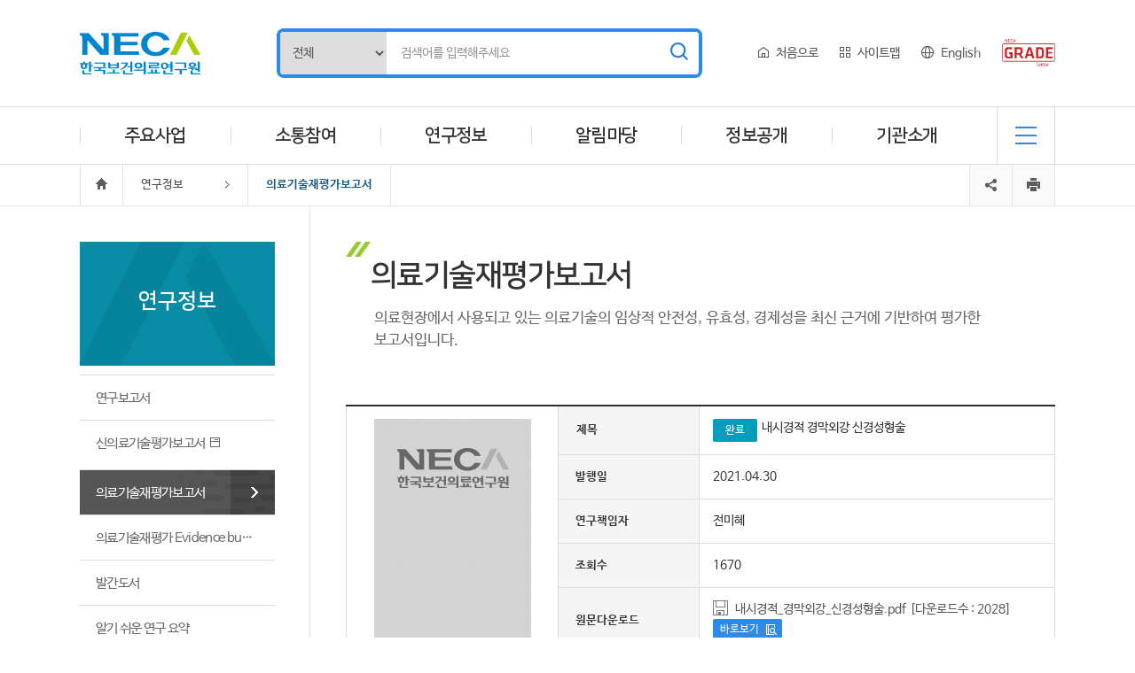

--- FILE ---
content_type: text/html;charset=UTF-8
request_url: https://www.neca.re.kr/lay1/program/S1T11C216/tech_report/view.do?seq=66
body_size: 83043
content:




<!DOCTYPE HTML>
<html lang="ko">
<head>


<meta http-equiv="Content-Type" content="text/html; charset=utf-8" />
<meta http-equiv="X-UA-Compatible" content="IE=edge" />
<meta name="viewport" content="width=device-width, initial-scale=1.0" />
<title>홈 >연구정보>의료기술재평가보고서</title> 
<link rel="stylesheet" href="/lib/css/common.css" type="text/css">
<link rel="stylesheet" href="/lib/css/sub.css?20250421" type="text/css">
<link rel="stylesheet" href="/lib/css/jquery.bxslider.css" type="text/css" />
<link rel="stylesheet" href="/lib/css/article.css" type="text/css">
<link rel="stylesheet" href="/lib/css/flick/jquery-ui-1.10.4.custom.min.css" type="text/css">
<link rel="shortcut icon" href="/images/common/favicon.ico">
<link rel="stylesheet" href="https://fonts.googleapis.com/css2?family=Material+Symbols+Outlined:opsz,wght,FILL,GRAD@20..48,100..700,0..1,-50..200" />
<script type="text/javascript" src="/lib/js/jquery-1.10.2.min.js"></script>
<script type="text/javascript" src="/lib/js/jquery-migrate.min.js"></script>
<script type="text/javascript" src="/lib/js/jquery-ui-1.10.3.custom.min.js"></script>
<script type="text/javascript" src="/lib/js/jquery.cookie.js"></script>
<script type="text/javascript" src="/lib/js/jquery.bxslider.js"></script>
<script type="text/javascript" src="/lib/js/jquery.lck.util.js"></script>
<script type="text/javascript" src="/lib/js/jquery.form.js"></script>
<script type="text/javascript" src="/lib/js/gnb.js"></script>
<script type="text/javascript" src="/lib/js/sub.js?20250328"></script>
<script type="text/javascript" src="/lib/js/common.js"></script>
<script type="text/javascript" src="/lib/js/mc.js"></script>
<script type="text/javascript" src="/lib/js/jquery.blockUI.js"></script>
<script type="text/javascript" src="/lib/js/jquery-ui-1.10.3.custom.min.js"></script>


<!-- 관리자 메뉴설정에서 설정 -->

<meta http-equiv="Content-Type" content="text/html; charset=UTF-8">
<meta http-equiv="X-UA-Compatible" content="IE=edge" />

<script type = "text/javascript">
	function show_tab(seq){
		jQuery("#tabList>li").each(function(i,o){
			if(seq == i){
				jQuery(this).addClass("active");
				jQuery(this).find('> a').attr("title", '선택됨');
				jQuery("#conts"+i).css("display", "block");
			}else{
				jQuery(this).removeClass("active");
				jQuery(this).find('> a').attr("title", '선택되지 않음');
				jQuery("#conts"+i).css("display", "none");
			}
		});
	}
</script>

</head>
<body>
<div class="wrap">
	





<div id="skipNavi"> 
	<a href="#container" class="sub_skip">본문 바로가기</a> 
	<a href="#sub" class="main_skip">본문 바로가기</a>
	<a href="#gnb">주 메뉴 바로가기</a>
</div>
<div id="header">
	<div class="lnb_bg"></div>
	<div class="h_wrap">
		<div class="utill">
			<h1><a href="/"><img src="/images/header/logo.png" alt="한국보건의료연구원"></a></h1>
			<div class="total_search">
				<div class="sch_form"> 
					<form action="/lay3/program/S1T2C58/total/search.do" method="get" name="searchFrm">
						<input type='hidden' name='egovframework.double.submit.preventer.parameter.name' value='25544FE0-CEB4-414E-8488-F7E08291348D'/>
						<fieldset>
							<legend>통합검색</legend>
							<select name="search_gubun" id="search_gubun" title="검색영역을 선택할 수 있습니다.">
								<option value="">전체</option>
								<option value="directories">메뉴검색</option>
								<option value="mem">직원검색</option>
								<option value="web">웹페이지검색</option>
								<option value="bbs">게시판검색</option>
								<option value="img">이미지검색</option>
							</select>
							<input type="text" name="total_keyword" id="total_keyword" value="" placeholder="검색어를 입력해주세요" title="검색어 입력" />
							<input type="image" src="/images/header/sch_btn.png" alt="검색" />
							<!-- <input type="submit" value="검색"> -->
						</fieldset>
					</form>
				</div>
			</div>
			<div class="utill_menu">
				<ul style="overflow:visible;">
					<li><a href="/">처음으로</a></li>
					
					<li class="utill_sitemap"><a href="/lay1/program/S1T53C54/sitemap/intro.do">사이트맵</a></li>
					<li class="english"><a href="https://www.neca.re.kr/eng/index.do" target="_blank" title="새창 열림">English</a></li>
                    <li style="margin-top:-8px;"><a href="/lay1/S1T276C277/contents.do"><img src="/images/header/grade_logo.png" style="width:60px;" alt="NECA GRADE 센터 logo" /></a></li>
				</ul>
			</div>			
		</div>
		<div class="search_m">
			<a href="#" title="통합검색 창 열림 및 닫힘">
				<img src="/images/common/m_sch.png" alt="검색창 열기 , 닫기">
			</a>
		</div>
		<div class="m_search_box">
			<form action="/lay3/program/S1T2C58/total/search.do" method="get" name="searchFrm">
				<input type='hidden' name='egovframework.double.submit.preventer.parameter.name' value='25544FE0-CEB4-414E-8488-F7E08291348D'/>
				<fieldset>
					<select name="search_gubun" id="search_gubun" title="통합검색">
						<option value="">전체</option>
						<option value="directories">메뉴검색</option>
						<option value="mem">직원검색</option>
						<option value="web">웹페이지검색</option>
						<option value="bbs">게시판검색</option>
						<option value="img">이미지검색</option>
					</select>
					<legend>통합검색</legend>
					<input type="text" name="total_keyword" value="" placeholder="검색어를 입력해주세요" title="검색어 입력" />
					<input type="image" src="/images/header/m_sch_btn.png" alt="검색" />
					<!-- <input type="submit" value="검색"> -->
				</fieldset>
			</form>
		</div>
		<div class="side_menu btnCtg"><a href="#"><img src="/images/common/m_menu.png" alt="전체메뉴 열기"></a></div>
	</div> <!-- h_wrap -->
	
	<!-- LOCAL NAVIGATIONB BAR -->
	<div id="gnb">
		<div class="gnb_wrap">
			<div class="lnb"><ul> 
 <li class="l_title1"> <a href="/lay1/S1T1C10/sublink.do">주요사업 </a> 
  <div class="lnb_sub">
   <div>
    <p>주요사업</p>
    <span>국민건강과 보건의료미래를 생각하는 공공연구기관</span>
   </div>
   <ul> 
    <li> <a href="/lay1/S1T10C30/sublink.do">보건의료연구사업 </a> 
     <ul> 
      <li> <a href="/lay1/S1T30C238/contents.do">연구사업 개요 </a> </li> 
      <li> <a href="/lay1/S1T30C239/contents.do">연구현황 </a> </li> 
      <li> <a href="/lay1/bbs/S1T30C276/A/61/list.do">NECA GRADE Center </a> </li>
     </ul></li> 
    <li> <a href="/lay1/S1T10C28/contents.do">신의료기술평가사업 </a> </li>  
    <li> <a href="/lay1/S1T10C322/contents.do">의료기술재평가사업 </a> </li>   
    <li> <a href="/lay1/S1T10C327/sublink.do">환자중심 의료기술 최적화 연구 </a> 
     <ul>  
      <li> <a href="/lay1/S1T267C227/contents.do">연구사업 개요 </a> </li>  
      <li> <a href="/lay1/S1T267C228/contents.do">연구사업 운영체계 </a> </li>  
      <li> <a href="/lay1/S1T267C229/contents.do">연구현황 </a> </li>  
      <li> <a href="/lay1/S1T267C230/contents.do">감염병 의료기술 근거생성연구 </a> </li>     
     </ul></li>       
   </ul>
  </div></li> 
 <li class="l_title2"> <a href="/lay1/S1T1C83/sublink.do">소통참여 </a> 
  <div class="lnb_sub">
   <div>
    <p>소통참여</p>
    <span>국민건강과 보건의료미래를 생각하는 공공연구기관</span>
   </div>
   <ul> 
    <li> <a href="/lay1/S1T83C85/contents.do">고객의 소리 </a> </li>  
    <li> <a href="/lay1/S1T83C272/sublink.do">신고센터 </a> 
     <ul> 
      <li> <a href="/lay1/S1T272C273/contents.do">클린신고센터 </a> </li> 
      <li> <a href="/lay1/S1T272C274/contents.do">갑질신고센터 </a> </li> 
      <li> <a href="/lay1/S1T272C275/contents.do">이해충돌방지 신고센터 </a> </li>   
      <li> <a href="/lay1/S1T272C341/contents.do">연구윤리(연구부정행위) 신고센터 </a> </li>
     </ul></li> 
    <li> <a href="/lay1/bbs/S1T12C236/F/57/list.do">NECA 연례학술회의 </a> </li> 
    <li> <a href="/lay2/S1T83C303/sublink.do">의료기술평가 연구방법론 </a> 
     <ul> 
      <li> <a href="https://edu.kohi.or.kr/eduneca/index.do">의료기술평가 연구방법론(KOHI) </a> </li> 
      <li> <a href="https://www.kmooc.kr/view/course/detail/18240?tm=20251222154607">의료기술평가 연구방법론(K-MOOC) </a> </li> 
     </ul></li> 
    <li> <a href="/lay1/S1T83C256/sublink.do">HTA 국민참여단 </a> 
     <ul> 
      <li> <a href="/lay1/S1T256C257/contents.do">HTA 국민참여단 소개 </a> </li> 
      <li> <a href="/lay1/S1T256C258/contents.do">HTA국민참여단성과확산활동 </a> </li>
     </ul></li> 
    <li> <a href="/lay1/S1T83C281/contents.do">국민제안 </a> </li> 
    <li> <a href="/lay1/bbs/S1T83C309/D/72/list.do">질문과 답변 </a> 
     <ul> 
     </ul></li>    
   </ul>
  </div></li> 
 <li class="on l_title3"> <a href="/lay1/S1T1C11/sublink.do">연구정보 </a> 
  <div class="lnb_sub">
   <div>
    <p>연구정보</p>
    <span>국민건강과 보건의료미래를 생각하는 공공연구기관</span>
   </div>
   <ul> 
    <li> <a href="/lay1/program/S1T11C145/report/list.do">연구보고서 </a> </li> 
    <li> <a href="https://nhta.neca.re.kr/nhta/publication/nhtaU0601L.ecg">신의료기술평가보고서 </a> </li> 
    <li class="on"> <a href="/lay1/program/S1T11C216/tech_report/list.do">의료기술재평가보고서 </a> </li> 
    <li> <a href="/lay1/S1T11C315/sublink.do">의료기술재평가 Evidence bundle </a> 
     <ul> 
      <li> <a href="/lay1/S1T315C316/contents.do">통증관리 </a> </li> 
      <li> <a href="/lay1/S1T315C317/contents.do">치매검사 </a> </li>  
      <li> <a href="/lay1/S1T315C330/contents.do">암(종양)의 열·냉동술 </a> </li> 
      <li> <a href="/lay1/S1T315C331/contents.do">녹내장 최소침습 시술 </a> </li>
     </ul></li> 
    <li> <a href="/lay1/bbs/S1T11C102/F/39/list.do">발간도서 </a> </li> 
    <li> <a href="/lay1/bbs/S1T11C288/B/68/list.do">알기 쉬운 연구 요약 </a> </li>      
    <li> <a href="/lay1/bbs/S1T11C174/F/58/list.do">COVID-19 Living Guideline </a> </li>   
   </ul>
  </div></li> 
 <li class="l_title4"> <a href="/lay1/S1T1C12/sublink.do">알림마당 </a> 
  <div class="lnb_sub">
   <div>
    <p>알림마당</p>
    <span>국민건강과 보건의료미래를 생각하는 공공연구기관</span>
   </div>
   <ul>  
    <li> <a href="/lay1/bbs/S1T12C38/F/38/list.do">보도자료 </a> </li> 
    <li> <a href="/lay1/bbs/S1T12C49/A/12/list.do">공지사항 </a> </li> 
    <li> <a href="/lay1/bbs/S1T12C37/B/1/list.do">NECA소식 </a> 
     <ul> 
     </ul></li> 
    <li> <a href="/lay1/bbs/S1T11C170/F/40/list.do">공감NECA </a> </li>  
    <li> <a href="/lay1/S1T12C207/sublink.do">채용정보 </a> 
     <ul> 
      <li> <a href="/lay1/program/S1T207C209/people/index.do">채용공고 </a> </li> 
      <li> <a href="/lay1/S1T207C219/contents.do">채용계획 </a> </li> 
      <li> <a href="/lay1/S1T207C208/contents.do">인재상 </a> </li>
     </ul></li>  
    <li> <a href="/lay1/bbs/S1T12C81/A/29/list.do">입찰공고 </a> </li> 
    <li> <a href="/lay1/S1T12C259/sublink.do">국내·외협력 </a> 
     <ul> 
      <li> <a href="/lay1/S1T259C260/contents.do">정부부처·공공기관 </a> </li> 
      <li> <a href="/lay1/S1T12C261/contents.do">대학·전문학회·협회 </a> </li> 
      <li> <a href="/lay1/S1T259C262/contents.do">기타(시민단체, 국외 등) </a> </li> 
     </ul></li>  
    <li> <a href="/lay1/bbs/S1T12C338/F/76/list.do">공공협력관 </a> </li>  
    <li> <a href="/lay1/program/S1T12C339/receipt/event/index.do">교육 및 행사 접수 </a> </li>     
   </ul>
  </div></li> 
 <li class="l_title5"> <a href="/lay1/S1T1C14/sublink.do">정보공개 </a> 
  <div class="lnb_sub">
   <div>
    <p>정보공개</p>
    <span>국민건강과 보건의료미래를 생각하는 공공연구기관</span>
   </div>
   <ul> 
    <li> <a href="/lay1/S1T14C42/sublink.do">정보공개안내 </a> 
     <ul> 
      <li> <a href="/lay1/S1T42C172/sublink.do">제도소개 </a> </li> 
      <li> <a href="/lay1/S1T42C92/sublink.do">사전정보공개 목록 </a> </li> 
      <li> <a href="https://www.open.go.kr/com/main/mainView.do" target="_blank" title="새창 열림">정보공개신청 </a> </li>
     </ul></li>  
    <li> <a href="/lay1/bbs/S1T14C169/A/55/list.do">사업실명제 </a> 
     <ul>    
     </ul></li> 
    <li> <a href="/lay1/S1T14C45/sublink.do">공공데이터 개방 </a> 
     <ul> 
      <li> <a href="/lay1/S1T45C94/contents.do">공공데이터제공 </a> </li>  
      <li> <a href="/lay1/S1T45C96/contents.do">이용안내(상시 의견수렴) </a> </li>
     </ul></li> 
    <li> <a href="/lay1/S1T14C44/sublink.do">경영공시 </a> 
     <ul> 
      <li> <a href="/lay1/S1T44C98/contents.do">통합공시 </a> </li> 
      <li> <a href="/lay1/bbs/S1T44C99/F/46/list.do">자율공시 </a> </li>  
      <li> <a href="/lay1/bbs/S1T44C320/F/73/list.do">후원명칭사용승인현황 </a> </li>
     </ul></li>    
    <li> <a href="/lay1/bbs/S1T14C210/F/51/list.do">국외출장공개 </a> </li>       
    <li> <a href="/lay1/program/S1T11C105/conference/list.do">NECA 공명(원탁회의) </a> </li>
   </ul>
  </div></li> 
 <li class="l_title6"> <a href="/lay1/S1T1C9/sublink.do">기관소개 </a> 
  <div class="lnb_sub">
   <div>
    <p>기관소개</p>
    <span>국민건강과 보건의료미래를 생각하는 공공연구기관</span>
   </div>
   <ul> 
    <li> <a href="/lay1/S1T9C19/sublink.do">원장소개 </a> 
     <ul>  
      <li> <a href="/lay1/S1T19C146/contents.do">인사말 </a> </li>   
      <li> <a href="/lay1/S1T19C171/contents.do">역대원장 </a> </li>
     </ul></li> 
    <li> <a href="/lay1/S1T9C20/sublink.do">연구원 소개 </a> 
     <ul> 
      <li> <a href="/lay1/S1T20C71/contents.do">설립목적 </a> </li> 
      <li> <a href="/lay1/S1T20C72/sublink.do">연혁 </a> </li> 
      <li> <a href="/lay1/S1T20C73/contents.do">경영목표 </a> </li>  
      <li> <a href="/lay1/S1T20C233/contents.do">기관역할 </a> </li> 
     </ul></li> 
    <li> <a href="/lay1/S1T9C268/sublink.do">홍보관 </a> 
     <ul> 
      <li> <a href="/lay1/S1T268C22/contents.do">CI / BI </a> </li> 
      <li> <a href="/lay1/S1T268C76/contents.do">캐릭터 </a> </li>   
      <li> <a href="/lay1/bbs/S1T268C270/F/19/list.do">브로슈어 </a> </li>  
      <li> <a href="/lay1/bbs/S1T268C78/F/41/list.do">홍보영상 </a> </li>   
      <li> <a href="/lay1/bbs/S1T268C324/B/74/list.do">홍보포스터 </a> </li>  
     </ul></li> 
    <li> <a href="/lay1/S1T9C245/sublink.do">기관경영 </a> 
     <ul> 
      <li> <a href="/lay1/S1T245C84/sublink.do">고객만족경영 </a> </li> 
      <li> <a href="/lay1/S1T245C109/sublink.do">윤리경영 </a> </li> 
      <li> <a href="/lay1/S1T245C222/sublink.do">인권경영 </a> </li> 
      <li> <a href="/lay1/S1T245C289/sublink.do">ESG 경영 </a> </li>
     </ul></li>  
    <li> <a href="/lay1/program/S1T9C24/staff/org_chart/list.do">조직도 </a> </li>     
    <li> <a href="/lay1/S1T9C47/contents.do">찾아오시는 길 </a> 
     <ul>      
     </ul></li> 
   </ul>
  </div></li>            
</ul></div>
			<div class="allmenu_btn"><a href="#"><img src="/images/common/allmenu_btn.png" alt="전체메뉴" /></a></div>
			<div class="allmenu">
				<div class="dim_layer"></div>
				<div class="menu_list"></div>
				<a class="allmenu_close" href="javascript:void(0)">전체메뉴 닫기</a>
			</div>
			
			<script>
				$(document).ready(function(){
					$(".allmenu_btn").on("click", function(){  
						if($(".allmenu").css("display") == "none"){
							$(".allmenu").fadeIn(300);
							jQuery(".menu_list").load("/popup/allmenu/index.do", function(){});
						} else {
						    $(".allmenu").fadeOut();
						} 
					  });  
				
					  $(".allmenu_close").on("click", function(){  
						if($(".allmenu").css("display") == "block"){
							$(".allmenu").fadeOut();
							$(".allmenu_btn a").focus();
						} 
					  });
				
					  $(".dim_layer").on("click", function(){  
						if($(".allmenu").css("display") == "block"){
							$(".allmenu").fadeOut();
							$(".allmenu_btn a").focus();
						} 
					 });
				});
			</script>
			
		</div>
	</div>
</div>
	
	<div class="contents_wrap">
		<div class="navi">
			



<script type="text/javascript" src="//developers.kakao.com/sdk/js/kakao.min.js"></script>
<script type="text/javascript">
//사용할 앱의 JavaScript 키를 설정해 주세요.
Kakao.init("07b9e3a431515bf7ae7e206a72edacf5");
</script>
<script>
$(function(){
	$('.etc .sns_open').click(function(){ 
		$('.etc .sns_menu').show("slide", { direction: "right" }, 500);
		$('.etc .sns_open img').attr('src', '/images/sub/state_sns_hover.gif');
	});
	$('.etc').mouseleave(function(){ 
		$('.etc .sns_menu').hide("slide", { direction: "right" }, 500);
		$('.etc .sns_open img').attr('src', '/images/sub/state_sns.gif');
	});
});
function printDiv() {
    // window.print();
    $("#evaluation").hide();
    $("#sub").printThis();
    setTimeout(function(){
        $("#left_menu").show();
        $("#evaluation").show();
    },500);
    // var body = $("#body").html();
    // var sub = $("#sub").html();
    // $("body").html("<div id='sub'>"+sub+"</div>");
    // $("#evaluation").remove();
    // $("#sub").printThis();
    // setTimeout(function(){
    //     $("#body").html(body);
    // },500);
}
</script>
<div class="n_wrap">
	<div class="state">
	
	<span><a href="/"><img src="/images/sub/home.png" alt="홈" /></a></span>
	
		
			
			
			<span>연구정보</span>
			
		
	
		
			
			<span><strong>의료기술재평가보고서</strong></span>
			
			
		
	
	</div>
	<div class="etc">
		<div class="sns">
			<div class="sns_open"><a href="javascript:void(0);" title="sns메뉴 열기"><img src="/images/sub/state_sns.gif" alt="sns메뉴"></a></div>
			<div class="sns_menu">
				<a class="etc_2" href="javascript:fbLink();" title="페이스북 공유 새창열림"><img src="/images/sub/sns_facebook.png" alt="페이스북 공유" /></a>
				<a class="etc_3" href="javascript:twtLink();" title="트위터 공유 새창열림"><img src="/images/sub/sns_twitter.png" alt="트위터 공유" /></a>
				<a class="etc_4" href="javascript:ksLink();" title="카카오스토리 공유 새창열림"><img src="/images/sub/sns_kakao.png" alt="카카오스토리 공유" /></a>
				<a class="etc_5" href="javascript:blogLink();" title="네이버블로그 공유 새창열림"><img src="/images/sub/sns_naver_blog.png" alt="네이버블로그 공유" /></a>
				<a class="etc_1" href="javascript:copyLink();" title="페이지 링크 주소 복사"><img src="/images/sub/sns_site_link.png" alt="페이지링크" /></a>
			</div>
		</div>
		<div class="print"><a href="javascript:printDiv();" title="현재 페이지 인쇄 하기"><img src="/images/sub/state_print.gif" alt="현재페이지 인쇄" /></a></div>
	</div>
	<div class="m_etc">
		<div class="sns">
			<div class="sns_menu">
				<a class="etc_2" href="javascript:fbLink();" title="페이스북 공유 새창열림"><img src="/images/sub/sns_facebook.png" alt="페이스북 공유" /></a>
				<a class="etc_3" href="javascript:twtLink();" title="트위터 공유 새창열림"><img src="/images/sub/sns_twitter.png" alt="트위터 공유" /></a>
				<a class="etc_4" href="javascript:ksLink();" title="카카오스토리 공유 새창열림"><img src="/images/sub/sns_kakao.png" alt="카카오스토리 공유" /></a>
				<a class="etc_5" href="javascript:blogLink();" title="네이버블로그 공유 새창열림"><img src="/images/sub/sns_naver_blog.png" alt="네이버블로그 공유" /></a>
				<a class="etc_1" href="javascript:copyLink();" title="페이지 링크 주소 복사"><img src="/images/sub/sns_site_link.png" alt="페이지링크" /></a>
			</div>
		</div>
	</div>
</div>

<style type="text/css">
    @media print {
    html, body {
    width: 212mm;
    height: 297mm;
    }
    .page {
    margin: 0 auto;
    width: initial;
    min-height: initial;
    page-break-after: always;
    }
    /* @media print {
        html, body { -webkit-print-color-adjust:exact; width: 210mm; height: 297mm; }
        table { page-break-inside:auto; }
        tr    { page-break-inside:avoid; page-break-after:auto; }
        thead { display:table-header-group; }
        tfoot { display:table-footer-group; }
    } */
</style>
    
    
		</div>
    	<div class="contents">
        


<div id="left_menu">
<h2>연구정보</h2>
<ul> 
 <li> <a href="/lay1/program/S1T11C145/report/list.do"> <span>연구보고서</span> </a> </li> 
 <li class="link_self"> <a href="https://nhta.neca.re.kr/nhta/publication/nhtaU0601L.ecg"> <span>신의료기술평가보고서</span> </a> </li> 
 <li> <a href="/lay1/program/S1T11C216/tech_report/list.do" class="on"> <span>의료기술재평가보고서</span> </a> </li> 
 <li> <a href="/lay1/S1T11C315/sublink.do"> <span>의료기술재평가 Evidence bundle</span> </a> </li> 
 <li> <a href="/lay1/bbs/S1T11C102/F/39/list.do"> <span>발간도서</span> </a> </li> 
 <li> <a href="/lay1/bbs/S1T11C288/B/68/list.do"> <span>알기 쉬운 연구 요약</span> </a> </li> 
 <li class="last"> <a href="/lay1/bbs/S1T11C174/F/58/list.do"> <span>COVID-19 Living Guideline</span> </a> </li> 
</ul>
</div>

        	<div id="sub">
        		<div class="strapline">
        			


<h3>의료기술재평가보고서</h3>
					




	<p>의료현장에서 사용되고 있는 의료기술의 임상적 안전성, 유효성, 경제성을 최신 근거에 기반하여 평가한 보고서입니다.</p>

        		</div>
				<div class="sub_contents">
					



					

<table class="view_style_1 material">
	<caption>연구보고서의 제목, 발행일, 연구방법, 연구책임자의 정보 및 원문다운로드를 제공합니다.</caption>
	<colgroup>
		<col width="30%" class="none" />
		<col width="20%" />
		<col width="*" />
	</colgroup>
	<tbody>
		<tr>
			<td rowspan="7" class="center none" style="position:relative;">
				
					
					
						<img src="/images/sub/cover_bg.gif" alt="보고서 이미지 없음" />
					
				
			
			
				
				</td>
			<th>제목</th>
			<td>
				
					
					
					
						<span class="cat other">완료</span>
					
				
				<p class="tit">내시경적 경막외강 신경성형술</p>
			</td>
		</tr>
		
		
		
		
			
				<tr>
					<th>발행일</th>
					<td>2021.04.30</td>
				</tr>			
			
			
		
		
		
			
			
			
			
		
		
		
			
			
			
			
		

		
			
				<tr>
					<th>연구책임자</th>
					<td>전미혜</td>
				</tr>		
			
			
		
		
		<tr>
			<th>조회수</th>
			<td>1670</td>
		</tr>
		
		
		 
		<tr>
			<th>원문다운로드</th>
			<td>
				
					
				
					
				
					
				
					
				
					
				
					
						
						
						
						
							
						
							
						
							
						
							
						
							
						
							
						
							
						
							
						
							
						
							
						
							
						
							
						
							
						
							
						
							
								
							
						
							
						
							
						
							
						
							
						
							
						
							
						
							
						
							
						
							
						
							
						
							
						
							
						
						<img src="/images/article/file.gif" style="margin-right:5px;" alt="" />
						<a href="/tech_report_download.do?seq=66&key=1&cms_menu_seq=216">내시경적_경막외강_신경성형술.pdf&nbsp;[다운로드수 : 2028]</a>
						<a href="/synap/tech_report_preview.do?seq=66&key=1&cms_menu_seq=216" target="_blank" class="viewer_link" title="새창열림">바로보기</a><br>
					
				
					
				
					
				
					
				
					
				
					
				
					
				
					
				
					
				
					
				
					
				
					
				
					
				
					
				
					
				
					
				
					
				
					
				
					
				
					
				
					
				
					
				
				
			</td>
		</tr>
		
	</tbody>
</table>

<table class="view_style_1 material" style="border:none; border-bottom:1px solid #ddd;">
	<caption>해당 게시물의 목차, 국문요약, 영문요약을 제공합니다.</caption>
	<tr>
		<td class="index_conts">
			<ul id="tabList">
				<li id="tab0" class="active"><a href="javascript:show_tab(0);" title="선택됨"><span>국문요약</span></a></li>
				<li id="tab1"><a href="javascript:show_tab(1);" title="선택되지 않음"><span>영문요약</span></a></li>
				<li id="tab2"><a href="javascript:show_tab(2);" title="선택되지 않음"><span>목차</span></a></li>
			</ul>
			<div id="conts0" style="display:block;"><p class="1">평가배경</p><p class="2" style="mso-pagination:none;text-autospace:none;mso-padding-alt:0pt 0pt 0pt 0pt;mso-font-width:100%;letter-spacing:-0.4pt;mso-text-raise:0pt;">내시경적 경막외강 신경성형술은 척추성 통증 환자를 대상으로 통증 감소를 위해 수행되는 기술로 내시경을 천골부 경막외강에 삽입하여 병변을 직접 영상으로 관찰하면서 경막외강 부위의 유착을 박리하고 약물을 투여하는 시술이다<span lang="EN-US" style="font-family:KoPub바탕체 Light;mso-font-width:100%;letter-spacing:-0.4pt;mso-text-raise:0pt;">. </span></p><p class="3" style="word-break:break-hangul;mso-pagination:none;text-autospace:none;mso-padding-alt:0pt 0pt 0pt 0pt;mso-font-width:100%;letter-spacing:-0.4pt;mso-text-raise:0pt;">건강보험 보장성 강화대책이 발표된 후<span lang="EN-US" style="font-family:KoPub바탕체 Light;mso-font-width:100%;letter-spacing:-0.4pt;mso-text-raise:0pt;">(2017</span>년 <span lang="EN-US" style="font-family:KoPub바탕체 Light;mso-font-width:100%;letter-spacing:-0.4pt;mso-text-raise:0pt;">8</span>월<span lang="EN-US" style="font-family:KoPub바탕체 Light;mso-font-width:100%;letter-spacing:-0.4pt;mso-text-raise:0pt;">), 2020</span>년에는 <span lang="EN-US" style="font-family:KoPub바탕체 Light;mso-font-width:100%;letter-spacing:-0.4pt;mso-text-raise:0pt;">‘</span>척추<span lang="EN-US" style="font-family:KoPub바탕체 Light;mso-font-width:100%;letter-spacing:-0.4pt;mso-text-raise:0pt;">·</span>근골격계<span lang="EN-US" style="font-family:KoPub바탕체 Light;mso-font-width:100%;letter-spacing:-0.4pt;mso-text-raise:0pt;">·</span>통증<span lang="EN-US" style="font-family:KoPub바탕체 Light;mso-font-width:100%;letter-spacing:-0.4pt;mso-text-raise:0pt;">’</span>분야에 대해 의학적 비급여의 급여화를 추진하게 되면서 신경성형술<span lang="EN-US" style="font-family:KoPub바탕체 Light;mso-font-width:100%;letter-spacing:-0.4pt;mso-text-raise:0pt;">(</span>내시경적 경막외강 신경근 성형술<span lang="EN-US" style="font-family:KoPub바탕체 Light;mso-font-width:100%;letter-spacing:-0.4pt;mso-text-raise:0pt;">, </span>경피적 경막외강 신경성형술<span lang="EN-US" style="font-family:KoPub바탕체 Light;mso-font-width:100%;letter-spacing:-0.4pt;mso-text-raise:0pt;">, </span>경피적 풍선확장 경막외강 신경성형술<span lang="EN-US" style="font-family:KoPub바탕체 Light;mso-font-width:100%;letter-spacing:-0.4pt;mso-text-raise:0pt;">)</span>이  비급여 규모가 크고 급여 전환시 다양한 쟁점이 제기될 것으로 예측됨에 따라 급여 전환 타당성 검토의 필요성이 제시된 바 있다<span lang="EN-US" style="font-family:KoPub바탕체 Light;mso-font-width:100%;letter-spacing:-0.4pt;mso-text-raise:0pt;">.  </span></p><p class="3" style="word-break:break-hangul;mso-pagination:none;text-autospace:none;mso-padding-alt:0pt 0pt 0pt 0pt;mso-font-width:100%;letter-spacing:-0.4pt;mso-text-raise:0pt;">이후 보건복지부는 척추 관련 기존 행위 <span lang="EN-US" style="font-family:KoPub바탕체 Light;mso-font-width:100%;letter-spacing:-0.4pt;mso-text-raise:0pt;">4</span>개 항목<span lang="EN-US" style="font-family:KoPub바탕체 Light;mso-font-width:100%;letter-spacing:-0.4pt;mso-text-raise:0pt;">(</span>추간판내 고주파 열치료술<span lang="EN-US" style="font-family:KoPub바탕체 Light;mso-font-width:100%;letter-spacing:-0.4pt;mso-text-raise:0pt;">, </span>내시경적 경막외강 신경근성형술<span lang="EN-US" style="font-family:KoPub바탕체 Light;mso-font-width:100%;letter-spacing:-0.4pt;mso-text-raise:0pt;">, </span>경피적 경막외강 신경성형술<span lang="EN-US" style="font-family:KoPub바탕체 Light;mso-font-width:100%;letter-spacing:-0.4pt;mso-text-raise:0pt;">, </span>경피적 풍선확장 경막외강 신경성형술<span lang="EN-US" style="font-family:KoPub바탕체 Light;mso-font-width:100%;letter-spacing:-0.4pt;mso-text-raise:0pt;">)</span>에 대한 재평가를 한국보건의료연구원에 의뢰하였다<span lang="EN-US" style="font-family:KoPub바탕체 Light;mso-font-width:100%;letter-spacing:-0.4pt;mso-text-raise:0pt;">(2020</span>년 <span lang="EN-US" style="font-family:KoPub바탕체 Light;mso-font-width:100%;letter-spacing:-0.4pt;mso-text-raise:0pt;">1</span>월<span lang="EN-US" style="font-family:KoPub바탕체 Light;mso-font-width:100%;letter-spacing:-0.4pt;mso-text-raise:0pt;">). </span>이에 따라 내시경적 경막외강 신경성형술에 대해 <span lang="EN-US" style="font-family:KoPub바탕체 Light;mso-font-width:100%;letter-spacing:-0.4pt;mso-text-raise:0pt;">2020</span>년 제<span lang="EN-US" style="font-family:KoPub바탕체 Light;mso-font-width:100%;letter-spacing:-0.4pt;mso-text-raise:0pt;">2</span>차 의료기술재평가위원회<span lang="EN-US" style="font-family:KoPub바탕체 Light;mso-font-width:100%;letter-spacing:-0.4pt;mso-text-raise:0pt;">(2020.2.14.)</span>에서 평가계획서 및 소위원회 구성안을 심의한 후 임상적 안전성 및 유효성을 평가하였다<span lang="EN-US" style="font-family:KoPub바탕체 Light;mso-font-width:100%;letter-spacing:-0.4pt;mso-text-raise:0pt;">. </span></p><p class="1"><br></p><p class="1">평가 목적 및 방법</p><p class="2" style="mso-pagination:none;text-autospace:none;mso-padding-alt:0pt 0pt 0pt 0pt;mso-font-width:100%;letter-spacing:-0.4pt;mso-text-raise:0pt;">본 평가는 척추성 통증환자를 대상으로 내시경적 경막외강 신경성형술이 임상적으로 안전하고 유효한지 평가하기 위해 체계적 문헌고찰을 수행하였다<span lang="EN-US" style="font-family:KoPub바탕체 Light;mso-font-width:100%;letter-spacing:-0.4pt;mso-text-raise:0pt;">. </span></p><p class="2" style="mso-pagination:none;text-autospace:none;mso-padding-alt:0pt 0pt 0pt 0pt;letter-spacing:-0.5pt;">체계적 문헌고찰은 위의 핵심질문을 토대로 국내 데이터베이스 <span lang="EN-US" style="font-family:KoPub바탕체 Light;mso-font-width:100%;letter-spacing:-0.4pt;mso-text-raise:0pt;">5</span>개<span lang="EN-US" style="font-family:KoPub바탕체 Light;mso-font-width:100%;letter-spacing:-0.4pt;mso-text-raise:0pt;">(KoreaMed, </span>의학논문데이터베이스<span lang="EN-US" style="font-family:KoPub바탕체 Light;mso-font-width:100%;letter-spacing:-0.4pt;mso-text-raise:0pt;">, </span>학술데이터베이스<span lang="EN-US" style="font-family:KoPub바탕체 Light;mso-font-width:100%;letter-spacing:-0.4pt;mso-text-raise:0pt;">, </span>한국교육학술정보원<span lang="EN-US" style="font-family:KoPub바탕체 Light;mso-font-width:100%;letter-spacing:-0.4pt;mso-text-raise:0pt;">, </span>과학기술정보통합서비스<span lang="EN-US" style="font-family:KoPub바탕체 Light;mso-font-width:100%;letter-spacing:-0.4pt;mso-text-raise:0pt;">) </span>및 국외 데이터베이스 <span lang="EN-US" style="font-family:KoPub바탕체 Light;mso-font-width:100%;letter-spacing:-0.4pt;mso-text-raise:0pt;">3</span>개<span lang="EN-US" style="font-family:KoPub바탕체 Light;mso-font-width:100%;letter-spacing:-0.4pt;mso-text-raise:0pt;">(Ovid MEDLINE, Ovid EMBASE, Cochrane Central Register of Controlled Trials)</span>을 이용하여 문헌검색하였으며<span lang="EN-US" style="font-family:KoPub바탕체 Light;mso-font-width:100%;letter-spacing:-0.4pt;mso-text-raise:0pt;">, </span>문헌 선정기준 및 배제기준 적용 및 자료추출<span lang="EN-US" style="font-family:KoPub바탕체 Light;mso-font-width:100%;letter-spacing:-0.4pt;mso-text-raise:0pt;">, </span>비뚤림 위험평가는 모두 <span lang="EN-US" style="font-family:KoPub바탕체 Light;mso-font-width:100%;letter-spacing:-0.4pt;mso-text-raise:0pt;">2</span>명의 평가자가 독립적으로 수행하였다<span lang="EN-US" style="font-family:KoPub바탕체 Light;mso-font-width:100%;letter-spacing:-0.4pt;mso-text-raise:0pt;">. </span>비뚤림위험 평가는 <span lang="EN-US" style="font-family:KoPub바탕체 Light;mso-font-width:100%;letter-spacing:-0.4pt;mso-text-raise:0pt;">Cochrane</span>의 <span lang="EN-US" style="font-family:KoPub바탕체 Light;mso-font-width:100%;letter-spacing:-0.4pt;mso-text-raise:0pt;">Risk of Bias</span>를 사용하였고<span lang="EN-US" style="font-family:KoPub바탕체 Light;mso-font-width:100%;letter-spacing:-0.4pt;mso-text-raise:0pt;">, </span>문헌의 근거수준을 평가하기 위해 <span lang="EN-US" style="font-family:KoPub바탕체 Light;mso-font-width:100%;letter-spacing:-0.4pt;mso-text-raise:0pt;">Grading of Recommendations Assessment, Development and Evaluation (GRADE)</span>를 사용하였다<span lang="EN-US" style="font-family:KoPub바탕체 Light;mso-font-width:100%;letter-spacing:-0.4pt;mso-text-raise:0pt;">. </span>소위원회의 검토의견을 고려하여 의료기술재평가위원회에서 최종 심의 후 권고등급을 제시하였다<span lang="EN-US" style="font-family:KoPub바탕체 Light;mso-font-width:100%;letter-spacing:-0.4pt;mso-text-raise:0pt;">.  </span></p><p class="2" style="mso-pagination:none;text-autospace:none;mso-padding-alt:0pt 0pt 0pt 0pt;mso-font-width:100%;letter-spacing:-0.4pt;mso-text-raise:0pt;">본 평가를 위해 총 <span lang="EN-US" style="font-family:KoPub바탕체 Light;mso-font-width:100%;letter-spacing:-0.4pt;mso-text-raise:0pt;">10</span>인<span lang="EN-US" style="font-family:KoPub바탕체 Light;mso-font-width:100%;letter-spacing:-0.4pt;mso-text-raise:0pt;">(</span>마취통증의학과 <span lang="EN-US" style="font-family:KoPub바탕체 Light;mso-font-width:100%;letter-spacing:-0.4pt;mso-text-raise:0pt;">2</span>인<span lang="EN-US" style="font-family:KoPub바탕체 Light;mso-font-width:100%;letter-spacing:-0.4pt;mso-text-raise:0pt;">, </span>신경외과 <span lang="EN-US" style="font-family:KoPub바탕체 Light;mso-font-width:100%;letter-spacing:-0.4pt;mso-text-raise:0pt;">2</span>인<span lang="EN-US" style="font-family:KoPub바탕체 Light;mso-font-width:100%;letter-spacing:-0.4pt;mso-text-raise:0pt;">, </span>정형외과 <span lang="EN-US" style="font-family:KoPub바탕체 Light;mso-font-width:100%;letter-spacing:-0.4pt;mso-text-raise:0pt;">2</span>인<span lang="EN-US" style="font-family:KoPub바탕체 Light;mso-font-width:100%;letter-spacing:-0.4pt;mso-text-raise:0pt;">, </span>영상의학과 <span lang="EN-US" style="font-family:KoPub바탕체 Light;mso-font-width:100%;letter-spacing:-0.4pt;mso-text-raise:0pt;">1</span>인<span lang="EN-US" style="font-family:KoPub바탕체 Light;mso-font-width:100%;letter-spacing:-0.4pt;mso-text-raise:0pt;">, </span>재활의학과 <span lang="EN-US" style="font-family:KoPub바탕체 Light;mso-font-width:100%;letter-spacing:-0.4pt;mso-text-raise:0pt;">1</span>인<span lang="EN-US" style="font-family:KoPub바탕체 Light;mso-font-width:100%;letter-spacing:-0.4pt;mso-text-raise:0pt;">, </span>근거기반의학 <span lang="EN-US" style="font-family:KoPub바탕체 Light;mso-font-width:100%;letter-spacing:-0.4pt;mso-text-raise:0pt;">2</span>인<span lang="EN-US" style="font-family:KoPub바탕체 Light;mso-font-width:100%;letter-spacing:-0.4pt;mso-text-raise:0pt;">)</span>으로 구성된 소위원회에서 체계적 문헌고찰을 통해 동 기술의 안전성 및 유효성에 대한 문헌적 근거를 평가하였고<span lang="EN-US" style="font-family:KoPub바탕체 Light;mso-font-width:100%;letter-spacing:-0.4pt;mso-text-raise:0pt;">, 2020</span>년 제<span lang="EN-US" style="font-family:KoPub바탕체 Light;mso-font-width:100%;letter-spacing:-0.4pt;mso-text-raise:0pt;">12</span>차 의료기술재평가위원회<span lang="EN-US" style="font-family:KoPub바탕체 Light;mso-font-width:100%;letter-spacing:-0.4pt;mso-text-raise:0pt;">(2020.12.11.)</span>에서 내시경적 경막외강 신경성형술의 임상적 안전성 및 유효성 평가 결과에 대해 최종심의하였다<span lang="EN-US" style="font-family:KoPub바탕체 Light;mso-font-width:100%;letter-spacing:-0.4pt;mso-text-raise:0pt;">.</span></p><p class="1"><br></p><p class="1">평가 결과 </p><p class="2" style="mso-pagination:none;text-autospace:none;mso-padding-alt:0pt 0pt 0pt 0pt;mso-font-width:100%;letter-spacing:-0.4pt;mso-text-raise:0pt;">평가에 선택된 문헌은 총 <span lang="EN-US" style="font-family:KoPub바탕체 Light;mso-font-width:100%;letter-spacing:-0.4pt;mso-text-raise:0pt;">1</span>편으로 만성 요통 및 하지통 환자를 대상으로 경막외강 신경차단술과 비교하였다<span lang="EN-US" style="font-family:KoPub바탕체 Light;mso-font-width:100%;letter-spacing:-0.4pt;mso-text-raise:0pt;">. </span>내시경적 경막외강 신경성형술의 전후 연구 혹은 현재 비급여 행위인 경피적 경막외강 신경성형술과 비교된 연구가 확인되었으나 모두 사전에 정의된 비교시술과 비교하지 않은 연구로 배제되었다<span lang="EN-US" style="font-family:KoPub바탕체 Light;mso-font-width:100%;letter-spacing:-0.4pt;mso-text-raise:0pt;">. </span></p><p class="2" style="mso-pagination:none;text-autospace:none;mso-padding-alt:0pt 0pt 0pt 0pt;mso-font-width:100%;letter-spacing:-0.4pt;mso-text-raise:0pt;">안전성 결과 지주막하 차단이 중재군에서만 <span lang="EN-US" style="font-family:KoPub바탕체 Light;mso-font-width:100%;letter-spacing:-0.4pt;mso-text-raise:0pt;">2% (1/50)</span>로 보고되었으며<span lang="EN-US" style="font-family:KoPub바탕체 Light;mso-font-width:100%;letter-spacing:-0.4pt;mso-text-raise:0pt;">, </span>유효성 결과 중재군에서 통증이 더 개선된 효과를 보고하였으나 맹검해제된 환자비율이 높아 비뚤림위험이 높게 평가되어 근거수준은 <span lang="EN-US" style="font-family:KoPub바탕체 Light;mso-font-width:100%;letter-spacing:-0.4pt;mso-text-raise:0pt;">‘</span>낮음<span lang="EN-US" style="font-family:KoPub바탕체 Light;mso-font-width:100%;letter-spacing:-0.4pt;mso-text-raise:0pt;">’</span>으로 평가되었다<span lang="EN-US" style="font-family:KoPub바탕체 Light;mso-font-width:100%;letter-spacing:-0.4pt;mso-text-raise:0pt;">. </span></p><p class="2" style="mso-pagination:none;text-autospace:none;mso-padding-alt:0pt 0pt 0pt 0pt;mso-font-width:100%;letter-spacing:-0.4pt;mso-text-raise:0pt;">이에 소위원회에서는 선택문헌이 <span lang="EN-US" style="font-family:KoPub바탕체 Light;mso-font-width:100%;letter-spacing:-0.4pt;mso-text-raise:0pt;">1</span>편으로 동 기술의 안전성 및 유효성을 판단할 근거가 부족하여 동 기술에 대해 평가할 수 없다는 의견이었다<span lang="EN-US" style="font-family:KoPub바탕체 Light;mso-font-width:100%;letter-spacing:-0.4pt;mso-text-raise:0pt;">. </span></p><p class="1"><br></p><p class="1">결론 </p><p class="2" style="mso-pagination:none;text-autospace:none;mso-padding-alt:0pt 0pt 0pt 0pt;mso-font-width:100%;letter-spacing:-0.4pt;mso-text-raise:0pt;">내시경적 경막외강 신경성형술 소위원회는 현재 평가 결과에 근거하여 다음과 같이 제언하였다<span lang="EN-US" style="font-family:KoPub바탕체 Light;mso-font-width:100%;letter-spacing:-0.4pt;mso-text-raise:0pt;">. </span></p><p class="2" style="mso-pagination:none;text-autospace:none;mso-padding-alt:0pt 0pt 0pt 0pt;mso-font-width:100%;letter-spacing:-0.4pt;mso-text-raise:0pt;">내시경적 경막외강 신경성형술은 기존 급여 치료법과의 비교문헌이 <span lang="EN-US" style="font-family:KoPub바탕체 Light;mso-font-width:100%;letter-spacing:-0.4pt;mso-text-raise:0pt;">1</span>편으로 근거가 부족해 안전성 및 유효성을 평가하기 어려우며<span lang="EN-US" style="font-family:KoPub바탕체 Light;mso-font-width:100%;letter-spacing:-0.4pt;mso-text-raise:0pt;">, </span>추후 동 기술의 평가를 위해 경막외강 신경차단술과 같은 급여권내에 있는 기술과 비교한 잘 설계된 연구 결과를 통한 근거 축적이 더 필요하다고 판단하였다<span lang="EN-US" style="font-family:KoPub바탕체 Light;mso-font-width:100%;letter-spacing:-0.4pt;mso-text-raise:0pt;">. </span></p><p class="2" style="mso-pagination:none;text-autospace:none;mso-padding-alt:0pt 0pt 0pt 0pt;mso-font-width:100%;letter-spacing:-0.4pt;mso-text-raise:0pt;">의료기술재평가위원회는 <span lang="EN-US" style="font-family:KoPub바탕체 Light;mso-font-width:100%;letter-spacing:-0.4pt;mso-text-raise:0pt;">‘</span>내시경적 경막외강 신경성형술<span lang="EN-US" style="font-family:KoPub바탕체 Light;mso-font-width:100%;letter-spacing:-0.4pt;mso-text-raise:0pt;">’</span>에 대해 소위원회의 검토결과에 근거하여 다음과 같이 심의하였다<span lang="EN-US" style="font-family:KoPub바탕체 Light;mso-font-width:100%;letter-spacing:-0.4pt;mso-text-raise:0pt;">(2020.12.11.).</span></p><p class="2" style="mso-pagination:none;text-autospace:none;mso-padding-alt:0pt 0pt 0pt 0pt;mso-font-width:100%;letter-spacing:-0.4pt;mso-text-raise:0pt;">내시경적 경막외강 신경성형술은 척추성 통증 환자를 대상으로 통증감소를 위해 수행시 안전성은 수용가능하며<span lang="EN-US" style="font-family:KoPub바탕체 Light;mso-font-width:100%;letter-spacing:-0.4pt;mso-text-raise:0pt;">, </span>경막외강 신경차단술과 비교한 문헌이 <span lang="EN-US" style="font-family:KoPub바탕체 Light;mso-font-width:100%;letter-spacing:-0.4pt;mso-text-raise:0pt;">1</span>편으로 근거문헌이 충분하지는 않으나 경피적 경막외강 신경성형술과 비교하거나 시술 전후 효과를 보고한 문헌에서 통증개선이 확인되어 유효한 기술로 평가하였으며<span lang="EN-US" style="font-family:KoPub바탕체 Light;mso-font-width:100%;letter-spacing:-0.4pt;mso-text-raise:0pt;">, </span>추후 현재 급여권에서 활용되고 있는 적절한 비교시술과 비교한 양질의 근거축적은 필요하다고 판단하였다<span lang="EN-US" style="font-family:KoPub바탕체 Light;mso-font-width:100%;letter-spacing:-0.4pt;mso-text-raise:0pt;">. </span>다만<span lang="EN-US" style="font-family:KoPub바탕체 Light;mso-font-width:100%;letter-spacing:-0.4pt;mso-text-raise:0pt;">, </span>동 시술이 경피적 경막외강 신경성형술과 유사한 방법을 이용하고 있으며 내시경을 추가적으로 사용하고 있어<span lang="EN-US" style="font-family:KoPub바탕체 Light;mso-font-width:100%;letter-spacing:-0.4pt;mso-text-raise:0pt;">, </span>경피적 경막외강 신경성형술과 동일하게 상당한 주의와 감독하에 수행할 필요가 있다는 의견이었다<span lang="EN-US" style="font-family:KoPub바탕체 Light;mso-font-width:100%;letter-spacing:-0.4pt;mso-text-raise:0pt;">.  </span></p><p class="2" style="mso-pagination:none;text-autospace:none;mso-padding-alt:0pt 0pt 0pt 0pt;letter-spacing:0pt;">이에 의료기술재평가위원회는 척추성 통증 환자를 대상으로 통증 감소를 위해 내시경적 경막외강 신경성형술을 권고함<span lang="EN-US" style="font-family:KoPub바탕체 Light;mso-font-width:100%;letter-spacing:-0.4pt;mso-text-raise:0pt;">(</span>권고등급 <span style="mso-fareast-font-family:KoPub바탕체 Light;mso-font-width:100%;letter-spacing:-0.4pt;mso-text-raise:0pt;">Ⅰ</span><span lang="EN-US" style="font-family:KoPub바탕체 Light;mso-font-width:100%;letter-spacing:-0.4pt;mso-text-raise:0pt;">-b)</span>으로 심의하였다<span lang="EN-US" style="font-family:KoPub바탕체 Light;mso-font-width:100%;letter-spacing:-0.4pt;mso-text-raise:0pt;">.</span></p></div>
			<div id="conts1" style="display:none;"><p></p><p class="MsoNormal" style="margin-bottom:0cm;margin-bottom:.0001pt;line-height:
normal;mso-pagination:widow-orphan;text-autospace:ideograph-numeric ideograph-other;
word-break:keep-all"><b style="mso-bidi-font-weight:normal"><span lang="EN-US" style="font-size:12.0pt;font-family:&quot;Times New Roman&quot;,serif;mso-fareast-font-family:
굴림;color:#333333;mso-font-kerning:0pt">Background of Assessment<o:p></o:p></span></b></p>

<p class="MsoNormal" style="margin-bottom:0cm;margin-bottom:.0001pt;line-height:
normal;mso-pagination:widow-orphan;text-autospace:ideograph-numeric ideograph-other;
word-break:keep-all"><span lang="EN-US" style="font-size:12.0pt;font-family:&quot;Times New Roman&quot;,serif;
mso-fareast-font-family:굴림;color:#333333;mso-font-kerning:0pt">Endoscopic
epidural neuroplasty is a technology performed to reduce pain in patients with
spinal pain. It is a procedure that inserts an endoscope into the sacral
epidural space and directly observes the lesion with an image, removing
adhesions in the epidural space and injecting therapeutic drugs.<o:p></o:p></span></p>

<p class="MsoNormal" style="margin-bottom:0cm;margin-bottom:.0001pt;line-height:
normal;mso-pagination:widow-orphan;text-autospace:ideograph-numeric ideograph-other;
word-break:keep-all"><span lang="EN-US" style="font-size:12.0pt;font-family:&quot;Times New Roman&quot;,serif;
mso-fareast-font-family:굴림;color:#333333;mso-font-kerning:0pt">After the
announcement of measures to strengthen health insurance coverage (August 2017),
as the conversion to the reimbursement benefits from health non-insured
benefits in the areas of 'spine, musculoskeletal system, and pain' was promoted
in 2020, the need to review the feasibility of benefit conversion has been
suggested since the neuroplasty surgery (endoscopic epidural neuroplasty,
percutaneous epidural neuroplasty, percutaneous epidural neuroplasty with balloon
catheter) has a large non-reimbursement scale and it is expected that various
issues will arise when changing benefits.<o:p></o:p></span></p>

<p class="MsoNormal" style="margin-bottom:0cm;margin-bottom:.0001pt;line-height:
normal;mso-pagination:widow-orphan;text-autospace:ideograph-numeric ideograph-other;
word-break:keep-all"><span lang="EN-US" style="font-size:12.0pt;font-family:&quot;Times New Roman&quot;,serif;
mso-fareast-font-family:굴림;color:#333333;mso-font-kerning:0pt">Afterward, the
Ministry of Health and Welfare requested the National Evidence-based Healthcare
Collaborating Agency to re-evaluate four existing spinal-related
practices/procedures (intradiscal electrothermal therapy, endoscopic epidural
neuroplasty, percutaneous epidural neuroplasty, percutaneous epidural
neuroplasty with balloon catheter) (January 2020). Accordingly, the clinical safety
and effectiveness of endoscopic epidural neuroplasty were evaluated at the 2nd
Health Technology Reassessment Committee (2020.2.14.) in 2020 after reviewing
the assessment protocol and subcommittee composition plan.<o:p></o:p></span></p>

<p class="MsoNormal" style="margin-bottom:0cm;margin-bottom:.0001pt;line-height:
normal;mso-pagination:widow-orphan;text-autospace:ideograph-numeric ideograph-other;
word-break:keep-all"><span lang="EN-US" style="font-size:12.0pt;font-family:&quot;Times New Roman&quot;,serif;
mso-fareast-font-family:굴림;color:#333333;mso-font-kerning:0pt"><o:p>&nbsp;</o:p></span></p>

<p class="MsoNormal" style="margin-bottom:0cm;margin-bottom:.0001pt;line-height:
normal;mso-pagination:widow-orphan;text-autospace:ideograph-numeric ideograph-other;
word-break:keep-all"><b style="mso-bidi-font-weight:normal"><span lang="EN-US" style="font-size:12.0pt;font-family:&quot;Times New Roman&quot;,serif;mso-fareast-font-family:
굴림;color:#333333;mso-font-kerning:0pt">Purpose and Method of Assessment<o:p></o:p></span></b></p>

<p class="MsoNormal" style="margin-bottom:0cm;margin-bottom:.0001pt;line-height:
normal;mso-pagination:widow-orphan;text-autospace:ideograph-numeric ideograph-other;
word-break:keep-all"><span lang="EN-US" style="font-size:12.0pt;font-family:&quot;Times New Roman&quot;,serif;
mso-fareast-font-family:굴림;color:#333333;mso-font-kerning:0pt">In this
assessment, a systematic literature review was performed to evaluate whether
endoscopic epidural neuroplasty is clinically safe and effective for patients
with spinal pain.<o:p></o:p></span></p>

<p class="MsoNormal" style="margin-bottom:0cm;margin-bottom:.0001pt;line-height:
normal;mso-pagination:widow-orphan;text-autospace:ideograph-numeric ideograph-other;
word-break:keep-all"><span lang="EN-US" style="font-size:12.0pt;font-family:&quot;Times New Roman&quot;,serif;
mso-fareast-font-family:굴림;color:#333333;mso-font-kerning:0pt">For the
systematic literature review, the literature search was conducted in 5 domestic
databases (KoreaMed, Korean Medical database, Academic Database, Korea
Education and Research Information Service (KERIS), National Digital Science
Links (NDSL)) and 3 foreign databases (Ovid MEDLINE, Ovid EMBASE, Cochrane
Central Register of Controlled Trials) based on the above key questions. The
application of the literature inclusion and exclusion criteria, data
extraction, and risk of bias evaluation were all independently performed by two
evaluators. For the risk of bias assessment, Cochrane's Risk of Bias was used
for randomized studies. To evaluate the level of evidence in the literature,
Grading of Recommendations Assessment, Development and Evaluation (GRADE) was
used. In consideration of the subcommittee's review opinion, the Health Technology
Reassessment Committee presented the recommendation grade after final
deliberation.<o:p></o:p></span></p>

<p class="MsoNormal" style="margin-bottom:0cm;margin-bottom:.0001pt;line-height:
normal;mso-pagination:widow-orphan;text-autospace:ideograph-numeric ideograph-other;
word-break:keep-all"><span lang="EN-US" style="font-size:12.0pt;font-family:&quot;Times New Roman&quot;,serif;
mso-fareast-font-family:굴림;color:#333333;mso-font-kerning:0pt">For this
assessment, a subcommittee consisting of a total of 10 members (2 from the
Department of Anesthesia and Pain Medicine, 2 from Department of Neurosurgery,
2 Department of from Orthopedic Surgery, 1 from the Department of Radiology, 1
from the Department of Rehabilitation Medicine, 2 from the Department of
Evidence-Based Medicine)evaluated the literature basis for the safety and
effectiveness of the technology through systematic literature review. At the
12th Health Technology Reassessment Committee (2020.12.11.) in 2020, the
clinical safety and effectiveness assessment results of endoscopic epidural
neuroplasty were finally reviewed.<o:p></o:p></span></p>

<p class="MsoNormal" style="margin-bottom:0cm;margin-bottom:.0001pt;line-height:
normal;mso-pagination:widow-orphan;text-autospace:ideograph-numeric ideograph-other;
word-break:keep-all"><span lang="EN-US" style="font-size:12.0pt;font-family:&quot;Times New Roman&quot;,serif;
mso-fareast-font-family:굴림;color:#333333;mso-font-kerning:0pt"><o:p>&nbsp;</o:p></span></p>

<p class="MsoNormal" style="margin-bottom:0cm;margin-bottom:.0001pt;line-height:
normal;mso-pagination:widow-orphan;text-autospace:ideograph-numeric ideograph-other;
word-break:keep-all"><b style="mso-bidi-font-weight:normal"><span lang="EN-US" style="font-size:12.0pt;font-family:&quot;Times New Roman&quot;,serif;mso-fareast-font-family:
굴림;color:#333333;mso-font-kerning:0pt">Assessment Results<o:p></o:p></span></b></p>

<p class="MsoNormal" style="margin-bottom:0cm;margin-bottom:.0001pt;line-height:
normal;mso-pagination:widow-orphan;text-autospace:ideograph-numeric ideograph-other;
word-break:keep-all"><span lang="EN-US" style="font-size:12.0pt;font-family:&quot;Times New Roman&quot;,serif;
mso-fareast-font-family:굴림;color:#333333;mso-font-kerning:0pt">A total of one
literature was selected for assessment, and it was compared with epidural nerve
block in patients with chronic low back pain and lower extremity pain. The
before-and-after studies of endoscopic epidural neuroplasty or studies
comparing the percutaneous epidural neuroplasty, which are currently not
covered, were confirmed, but all were excluded as they were studies that did
not compare with the pre-defined comparative procedure.<o:p></o:p></span></p>

<p class="MsoNormal" style="margin-bottom:0cm;margin-bottom:.0001pt;line-height:
normal;mso-pagination:widow-orphan;text-autospace:ideograph-numeric ideograph-other;
word-break:keep-all"><span lang="EN-US" style="font-size:12.0pt;font-family:&quot;Times New Roman&quot;,serif;
mso-fareast-font-family:굴림;color:#333333;mso-font-kerning:0pt">As a safety
result, the subarachnoid block was reported in 2% (1/50) of the intervention
group alone. As a result of the effectiveness, the intervention group reported
more improved pain relief, but the risk of bias was high due to a high
proportion of unblinded patients, so the level of evidence was evaluated as
'low'.<o:p></o:p></span></p>

<p class="MsoNormal" style="margin-bottom:0cm;margin-bottom:.0001pt;line-height:
normal;mso-pagination:widow-orphan;text-autospace:ideograph-numeric ideograph-other;
word-break:keep-all"><span lang="EN-US" style="font-size:12.0pt;font-family:&quot;Times New Roman&quot;,serif;
mso-fareast-font-family:굴림;color:#333333;mso-font-kerning:0pt">Accordingly, the
subcommittee was of the opinion that the technology could not be evaluated
because there was insufficient evidence to judge the safety and effectiveness
of the technology with only one selected literature.<o:p></o:p></span></p>

<p class="MsoNormal" style="margin-bottom:0cm;margin-bottom:.0001pt;line-height:
normal;mso-pagination:widow-orphan;text-autospace:ideograph-numeric ideograph-other;
word-break:keep-all"><span lang="EN-US" style="font-size:12.0pt;font-family:&quot;Times New Roman&quot;,serif;
mso-fareast-font-family:굴림;color:#333333;mso-font-kerning:0pt"><o:p>&nbsp;</o:p></span></p>

<p class="MsoNormal" style="margin-bottom:0cm;margin-bottom:.0001pt;line-height:
normal;mso-pagination:widow-orphan;text-autospace:ideograph-numeric ideograph-other;
word-break:keep-all"><b style="mso-bidi-font-weight:normal"><span lang="EN-US" style="font-size:12.0pt;font-family:&quot;Times New Roman&quot;,serif;mso-fareast-font-family:
굴림;color:#333333;mso-font-kerning:0pt">Conclusion<o:p></o:p></span></b></p>

<p class="MsoNormal" style="margin-bottom:0cm;margin-bottom:.0001pt;line-height:
normal;mso-pagination:widow-orphan;text-autospace:ideograph-numeric ideograph-other;
word-break:keep-all"><span lang="EN-US" style="font-size:12.0pt;font-family:&quot;Times New Roman&quot;,serif;
mso-fareast-font-family:굴림;color:#333333;mso-font-kerning:0pt">The endoscopic
epidural neuroplasty subcommittee made the following recommendations based on
the current assessment results.<o:p></o:p></span></p>

<p class="MsoNormal" style="margin-bottom:0cm;margin-bottom:.0001pt;line-height:
normal;mso-pagination:widow-orphan;text-autospace:ideograph-numeric ideograph-other;
word-break:keep-all"><span lang="EN-US" style="font-size:12.0pt;font-family:&quot;Times New Roman&quot;,serif;
mso-fareast-font-family:굴림;color:#333333;mso-font-kerning:0pt">It is difficult
to evaluate the safety and effectiveness of endoscopic epidural neuroplasty due
to a lack of evidence because there is only one comparative literature with
existing reimbursed treatments. It was judged that it was necessary to
accumulate more evidence through well-designed research results compared with
technologies within the reimbursement coverage such as epidural nerve block for
the assessment of this technology in the future.<o:p></o:p></span></p>

<p class="MsoNormal" style="margin-bottom:0cm;margin-bottom:.0001pt;line-height:
normal;mso-pagination:widow-orphan;text-autospace:ideograph-numeric ideograph-other;
word-break:keep-all"><span lang="EN-US" style="font-size:12.0pt;font-family:&quot;Times New Roman&quot;,serif;
mso-fareast-font-family:굴림;color:#333333;mso-font-kerning:0pt">The Health
Technology Reassessment Committee deliberated as follows on ‘endoscopic
epidural neuroplasty’ based on the subcommittee’s review results (December 11,
2020).&nbsp;<o:p></o:p></span></p>

<p class="MsoNormal" style="margin-bottom:0cm;margin-bottom:.0001pt;line-height:
normal;mso-pagination:widow-orphan;text-autospace:ideograph-numeric ideograph-other;
word-break:keep-all"><span lang="EN-US" style="font-size:12.0pt;font-family:&quot;Times New Roman&quot;,serif;
mso-fareast-font-family:굴림;color:#333333;mso-font-kerning:0pt">Although the
safety of endoscopic epidural neuroplasty is acceptable when performed for pain
reduction in patients with spinal pain, and there is only one literature
comparing it with an epidural nerve block, and the evidence is not sufficient.
However, it was evaluated as an effective technology because pain improvement
was confirmed in the literature reporting the effects before and after the
procedure or comparison with percutaneous epidural neuroplasty. It was judged
that it was necessary to accumulate high-quality evidence compared with the appropriate
procedure currently used in the reimbursement coverage in the future. In
addition, there was an opinion that this procedure needs to be performed under
considerable caution and supervision in the same way as percutaneous epidural
neuroplasty because it was similar to percutaneous epidural neuroplasty and
additionally used an endoscope.&nbsp;<o:p></o:p></span></p>

<p class="MsoNormal" style="margin-bottom:0cm;margin-bottom:.0001pt;line-height:
normal;mso-pagination:widow-orphan;text-autospace:ideograph-numeric ideograph-other;
word-break:keep-all"><span lang="EN-US" style="font-size:12.0pt;font-family:&quot;Times New Roman&quot;,serif;
mso-fareast-font-family:굴림;color:#333333;mso-font-kerning:0pt">Therefore, the
Health Technology Reassessment Committee deliberated that endoscopic epidural
neuroplasty for pain reduction in patients with spinal pain was recommended
(Recommendation grade I-b).<o:p></o:p></span></p>

<p class="MsoNormal" style="margin-bottom:0cm;margin-bottom:.0001pt;line-height:
normal;mso-pagination:widow-orphan;text-autospace:ideograph-numeric ideograph-other;
word-break:keep-all"><span lang="EN-US" style="font-size:12.0pt;font-family:&quot;Times New Roman&quot;,serif;
mso-fareast-font-family:굴림;color:#333333;mso-font-kerning:0pt"><o:p>&nbsp;</o:p></span></p>

<p class="MsoNormal" style="margin-bottom:0cm;margin-bottom:.0001pt;line-height:
normal;mso-pagination:widow-orphan;text-autospace:ideograph-numeric ideograph-other;
word-break:keep-all"><b style="mso-bidi-font-weight:normal"><span lang="EN-US" style="font-size:12.0pt;font-family:&quot;Times New Roman&quot;,serif;mso-fareast-font-family:
굴림;color:#333333;mso-font-kerning:0pt">Keywords:</span></b><span lang="EN-US" style="font-size:12.0pt;font-family:&quot;Times New Roman&quot;,serif;mso-fareast-font-family:
굴림;color:#333333;mso-font-kerning:0pt"> Spinal pain, Endoscopic epidural
neuroplasty, Safety, Effectiveness<o:p></o:p></span></p>

<p class="MsoNormal"><span lang="EN-US" style="font-size:12.0pt;line-height:107%;
font-family:&quot;Times New Roman&quot;,serif"><o:p>&nbsp;</o:p></span></p><br><p></p></div>
			<div id="conts2" style="display:none;"><p>요약문<span style="white-space:pre">	</span>i</p><p><br></p><p>Ⅰ. 서론<span style="white-space:pre">	</span>1</p><p>&nbsp; 1. 평가배경<span style="white-space:pre">	</span>1</p><p>&nbsp; 2. 평가목적<span style="white-space:pre">	</span>2</p><p><br></p><p>Ⅱ. 평가 방법<span style="white-space:pre">	</span>3</p><p>&nbsp; 1. 체계적 문헌고찰 <span style="white-space:pre">	</span>3</p><p><br></p><p>Ⅲ. 평가결과<span style="white-space:pre">	</span>8</p><p>&nbsp; 1. 문헌선정 결과<span style="white-space:pre">	</span>8</p><p>&nbsp; &nbsp; 1.1 문헌선정 개요<span style="white-space:pre">	</span>8</p><p>&nbsp; &nbsp; 1.2 선정 문헌 특성<span style="white-space:pre">	</span>9</p><p>&nbsp; &nbsp; 1.3 비뚤림위험 평가 결과<span style="white-space:pre">	</span>10</p><p>&nbsp; 2. 분석 결과<span style="white-space:pre">	</span>11</p><p>&nbsp; &nbsp; 2.1 안전성 결과<span style="white-space:pre">	</span>11</p><p>&nbsp; &nbsp; 2.2 유효성 결과<span style="white-space:pre">	</span>11</p><p>&nbsp; &nbsp; 2.3 GRADE 근거수준 평가<span style="white-space:pre">	</span>14</p><p><br></p><p>Ⅳ. 결과요약 및 결론<span style="white-space:pre">	</span>16</p><p>&nbsp; 1. 평가결과 요약<span style="white-space:pre">	</span>16</p><p>&nbsp; 2. 결론<span style="white-space:pre">	</span>16</p><p><br></p><p>Ⅴ. 참고문헌<span style="white-space:pre">	</span>18</p><p><br></p><p>Ⅵ. 부록<span style="white-space:pre">	</span>19</p><p>&nbsp; 1. 의료기술재평가위원회<span style="white-space:pre">	</span>19</p><p>&nbsp; 2. 소위원회<span style="white-space:pre">	</span>20</p><p>&nbsp; 3. 문헌 검색 전략 <span style="white-space:pre">	</span>21</p><p>&nbsp; 4. 비뚤림위험 평가 및 자료추출 양식<span style="white-space:pre">	</span>26</p><p>&nbsp; 5. 최종 선택문헌<span style="white-space:pre">	</span>30</p><p>&nbsp; 6. 배제문헌 목록 및 배제사유<span style="white-space:pre">	</span>31</p><p>&nbsp; 7. 내시경적 경막외강 신경성형술과 경피적 경막외강 신경성형술 비교 연구 결과 요약<span style="white-space:pre">	</span>34</p><p>&nbsp; 8. 내시경적 경막외강 신경성형술 전후 연구 결과 요약<span style="white-space:pre">	</span>36</p></div>
		</td>
	</tr>
</table>

<h4>참고자료</h4>
<table class="view_style_1 material" style="margin-top:15px;">
	<caption>해당 게시물의 이해를 돕는 참고자료에 대한 정보를 제공합니다.</caption>
	<colgroup>
		<col width="20%" />
		<col width="*" />
	</colgroup>
	<tr>
		<th>보도자료</th>
		<td>
			<ul>
			
			</ul>
		</td>
	</tr>
	<tr>
		<th>근거와 가치</th>
		<td>
			<ul>
			
			</ul>
		</td>
	</tr>
	<tr>
		<th>논문</th>
		<td>
			<ul>
			
			</ul>
		</td>
	</tr>
	<tr>
		<th>관련자료</th>
		<td>
			<ul>
			
				
					
					<li>
						<img src="/images/article/file.gif" alt="" /> <a href="/tech_report_sub_download.do?seq=80&cms_menu_seq=216">내시경적 경막외강 신경성형술(영문요약).pdf&nbsp;&nbsp;[다운로드수 : 633]</a>
						<a href="/synap/tech_report_sub_preview.do?seq=80&cms_menu_seq=216" target="_blank" class="viewer_link" title="새창열림">바로보기</a>
					</li>
					
					
				
			
			</ul>
		</td>
	</tr>
</table>

<h4>저작권 허용범위</h4>
<table class="view_style_1 material" style="border-top:1px solid #ddd;">
	<caption>해당 게시물의 저작권 허용범위, 보도인용 문의 연락처를 제공합니다.</caption>
	<colgroup>
		<col width="50%" />
		<col width="*" />
	</colgroup>
	<tr>
		<td style="vertical-align:top;">
			<p class="sub_tit">CCL 저작권 허용범위</p>
			
				
				
								
								
								
								
								
				
									<img src="/images/sub/ccl_mark_06.gif" alt="저작자표시-비영리-동일조건변경허락 4.0 국제">
					<span>· 저작자표시<br />· 비영리<br />· 동일조건변경허락 4.0 국제</span>
							
		</td>
		<td>
			<p class="sub_tit">공공누리 저작권 허용범위</p>
			
				
				
								
								
				
									<img src="/images/sub/kogl_mark_04.gif" alt="출처표시 / 비상업적 이용만 가능 / 변형 등 2차적 저작물 작성 금지">
					<span>· 출처표시<br />· 비상업적 이용만 가능<br />· 변형 등 2차적 저작물 작성 금지</span>
							
		</td>
	</tr>
	<tr>
		<td colspan="2" class="contact">
			<p class="sub_tit">연구보고서 보도인용 안내</p>
			<span>연구보고서의 보도나 인용시 아래 연락처로 확인하세요.</span>
			<b>- 연구보고서 보도 관련 문의: 02-2174-2748(대외협력홍보팀)</b>
			<b>- 연구보고서 인용 관련 문의: 02-2174-2787(경영혁신추진단)</b>
		</td>
	</tr>
</table>

	
<div class="btn_type1">
	<div class="right">
		<a href="list.do">목록</a>
	</div>
</div>
	
<table class="nextprev_style_1">
	<caption>이전,다음 게시물 목록을 볼 수 있습니다.</caption>
	<colgroup>
		<col width="120px">
		<col width="*">
	</colgroup>
	<tbody>
		<tr>
			<th class="prev">
				<span>이전글</span>
			</th>
			<td>
				
					<a href="view.do?seq=65">메티실린내성 황색포도알균 유전자검사 [실시간 중합효소연쇄반응]</a>
					
				
			</td>
		</tr>
		<tr>
			<th class="next">
				<span>다음글</span>
			</th>
			<td>
				
					<a href="view.do?seq=67">경피적 경막외강 신경성형술</a>
					
				
			</td>
		</tr>
	</tbody>
</table>


					


<script type="text/javascript">
//<![CDATA[
$(function(){
	$("#satisfactionFrm").submit(function(){
		if(!$("[name='score']").is(":checked")){
			alert("만족도를 선택하여 주시기 바랍니다.");
			//$("[name='score']").eq(0).focus();
			return false;
		}
		$.post($(this).prop("action"), $(this).serializeObject(), function(data){
			if(data.rst=="-1"){
				alert(data.msg);
			}else{
				alert("정상적으로 등록되었습니다. 참여해주셔서 감사합니다.");
				$(".s_avg").text(data.data.average);
				$(".s_cnt").text(data.data.cnt);
				$("textarea[name='etc']").val('');
			}
		});
		return false;
	});
	
	$("#QR_code").toggle(function(){
		$(".QR_box").slideDown();
		$("#qr_img").attr("src", "/qrcode.do?width=100&height=97&url="+location.href);
	}, function(){
		$(".QR_box").slideUp();
	});
});
function estimate(){
	$("#satisfactionFrm").submit();
}
//]]>
</script>

<script type="text/javascript">
$(document).ready(function(){
	$("input:radio[name=score]").click(function(){
		if($("#etc_chk").prop("checked")){
			$("#eval_insert").css("display","block");
		}else{
			$("#eval_insert").css("display","none");
			//$("#eval_etc_text").val("");
		}
	});
	
});
</script>
<div id="evaluation">
	<div class="eval_wrap">
		<div class="eval_txt">
			<p>페이지<br /><strong>만족도 조사</strong></p>
		</div>
		<div class="eval_sec">
			<p>현재 페이지에 대하여 얼마나 만족하십니까?</p>
			<form id="satisfactionFrm" name="satisfactionFrm" action="/satifaction/estimate.do" method="post">
			<div class="gtb">
				<input type="hidden" name="cms_menu_seq" value="216"/>
				<ul>
					<li><input type="radio" id="well" name="score" value="5" /><label for="well">매우만족</label>	</li>
					<li><input type="radio" id="satisfactorily"  name="score" value="4" /><label for="satisfactorily">만족</label></li>
					<li><input type="radio" id="normal" name="score" value="3" /><label for="normal">보통</label></li>
					<li><input type="radio" id="dissatisfaction" name="score" value="2" /><label for="dissatisfaction">불만족</label></li>
					<li><input type="radio" id="veryunsatisfactory"  name="score" value="1" /><label for="veryunsatisfactory">매우불만족</label></li>
					<li><input type="radio" id="etc_chk"  name="score" value="0" /><label for="etc_chk">기타</label></li>
				</ul>
			</div>
			<div class="eval_insert" id="eval_insert">
				<textarea id="eval_etc_text" name="etc_text" placeholder="기타의견을 작성해주세요" title="기타의견 작성란"></textarea>
				<input type="button" value="의견등록" onclick = "javascript:estimate()"/>
			</div>
			<a href="javascript:estimate()"><span>평가</span></a>
			</form>
		</div>
	</div>
	
</div>

				</div>
				
        	</div>
    	</div>
	</div>
	




<!-- 사이트관리에서 변경할수있음. -->
<div id="footer"><!-- 설정된게 없는경우 기본 화면 -->
	<div class="fm_wrap">
		<div class="f_menu">
			<ul class="fm">
				<li><a href="/lay1/S1T55C56/contents.do"><strong>개인정보처리방침</strong></a></li>
				<li class="none"><a href="/lay1/S1T183C184/contents.do">영상정보처리기기 운영관리 방침</a></li>
				<li class="none"><a href="/lay1/S1T14C186/contents.do">이메일무단수집거부</a></li>
				<li><a href="/lay1/S1T9C47/contents.do">찾아오시는 길</a></li>
				<li class="none"><a href="/lay1/program/S1T53C54/sitemap/intro.do">사이트맵</a></li>
			</ul>
			<div>
				<div class="familySite">
					<a class="btn_family" href="#none" title="내부관련사이트">내부관련사이트</a>
					<ul class="familyList">
						<li><a title="새창열림" href="https://nhta.neca.re.kr/" target="_blank">신의료기술평가사업본부</a></li>
						<li><a title="새창열림" href="http://pacen.neca.re.kr" target="_blank">환자중심 의료기술최적화연구사업단</a></li>
					</ul>
					<a class="submit" href="#none">이동</a>
				</div>
				<div class="familySite2">
					<a class="btn_family2" href="#none" title="관련기관 및 유관기관">관련기관 및 유관기관 홈페이지</a>
					<ul class="familyList2">
						<li><a title="새창열림" href="http://www.mohw.go.kr" target="_blank">보건복지부</a></li>
						<li><a title="새창열림" href="http://www.nhic.or.kr/" target="_blank">국민건강보험공단</a></li>
						<li><a title="새창열림" href="http://www.nps.or.kr" target="_blank">국민연금공단</a></li>
						<li><a title="새창열림" href="http://www.hira.or.kr" target="_blank">건강보험심사평가원</a></li>
						<li><a title="새창열림" href="https://www.khidi.or.kr" target="_blank">한국보건산업진흥원</a></li>
						<li><a title="새창열림" href="http://www.ncc.re.kr/" target="_blank">국립암센터</a></li>
						<li><a title="새창열림" href="https://www.gradeworkinggroup.org/" target="_blank">GRADE</a></li>
					</ul>
					<a href="#none" class="submit">이동</a>
				</div>
			</div>
		</div>
	</div>
	<div class="f_wrap">
		<div class="f_logo"><img src="/images/footer/f_logo.png" alt="한국보건의료연구원 로고"></div>
		<div class="f_txt">
			<p>(04933) 서울특별시 광진구 능동로 400(중곡동) 보건복지행정타운 3~5층&nbsp;<span>/ TEL : <a href="tel:02-2174-2700">02-2174-2700</a></span></p>
			<p>Copyright(c) 2017 NECA. All rights reserved.</p>
		</div>
		<ul class="f_sns">
			<li><a href="https://blog.naver.com/necahta" target="_blank" title="새창열림"><img src="/images/footer/f_sns01.png" alt="네이버블로그"></a></li>
			<li><a href="https://m.post.naver.com/necahta" target="_blank" title="새창열림"><img src="/images/footer/f_sns02.png" alt="네이버포스트"></a></li>
			<li><a href="https://www.facebook.com/necahta" target="_blank" title="새창열림"><img src="/images/footer/f_sns03.png" alt="페이스북"></a></li>
			<li><a href="https://www.youtube.com/channel/UC7XZ9ovtQzKzjWK2to4BUWQ" target="_blank" title="새창열림"><img src="/images/footer/f_sns04.png" alt="유튜브"></a></li>
		</ul>
		<a class="wa" href="http://www.webwatch.or.kr/Situation/WA_Situation.html?MenuCD=110"><img src="/images/footer/wa.png" border="0" alt="과학기술정보통신부 WEB ACCESSIBILITY 마크(웹 접근성 품질인증 마크)" title="국가 공인 인증기관 : 웹와치"></a>
	</div>
</div>


<script type="text/javascript" src="/lib/js/pgwbrowser.js"></script>
<script type="text/javascript" src="/lib/js/mc.analytics.js"></script>
<!-- Global site tag (gtag.js) - Google Analytics -->
<script async src="https://www.googletagmanager.com/gtag/js?id=UA-202246042-1"></script>
<script>
  window.dataLayer = window.dataLayer || [];
  function gtag(){dataLayer.push(arguments);}
  gtag('js', new Date());

  gtag('config', 'UA-202246042-1');
</script>

<script type="text/javascript" src="https://wcs.naver.net/wcslog.js"></script>
<script type="text/javascript">
if(!wcs_add) var wcs_add = {};
wcs_add["wa"] = "671a7810a972c4";
wcs_do();
</script>
</div>



<div id="naviMenu">
	<div>
		<p class="navi_tit"><img src="/images/common/m_logo.png" alt="" /> 한국보건의료연구원</p>
		<ul class="navi_top">
			<li class="gnbHome"><a href="/">처음으로</a></li>
       		<li class="sitemap"><a href="/lay1/program/S1T53C54/sitemap/intro.do">사이트맵</a></li>
       		<li class="english"><a href="/eng">English</a></li>
               <li><a href="/lay1/S1T276C277/contents.do" style="border-left:1px solid #ddd;"><img src="/images/header/grade_logo.png" style="width:50px;margin-top:-22px;"/></a></li>
		</ul>
    	<ul class="menuCtg">
      		<li class="menu_1"> 
 <div class="t_a_line">
  <a href="/lay1/S1T1C10/sublink.do" class="mnTit">주요사업 </a>
  <span class="arrow"></span>
 </div> 
 <ul class="side_sub"> 
  <li> <a href="/lay1/S1T10C30/sublink.do">보건의료연구사업 </a> 
   <ul> 
    <li> <a href="/lay1/S1T30C238/contents.do">연구사업 개요 </a> </li> 
    <li> <a href="/lay1/S1T30C239/contents.do">연구현황 </a> </li> 
    <li> <a href="/lay1/bbs/S1T30C276/A/61/list.do">NECA GRADE Center </a> </li>
   </ul></li> 
  <li> <a href="/lay1/S1T10C28/contents.do">신의료기술평가사업 </a> </li>  
  <li> <a href="/lay1/S1T10C322/contents.do">의료기술재평가사업 </a> </li>   
  <li> <a href="/lay1/S1T10C327/sublink.do">환자중심 의료기술 최적화 연구 </a> 
   <ul>  
    <li> <a href="/lay1/S1T267C227/contents.do">연구사업 개요 </a> </li>  
    <li> <a href="/lay1/S1T267C228/contents.do">연구사업 운영체계 </a> </li>  
    <li> <a href="/lay1/S1T267C229/contents.do">연구현황 </a> </li>  
    <li> <a href="/lay1/S1T267C230/contents.do">감염병 의료기술 근거생성연구 </a> </li>     
   </ul></li>       
 </ul></li> 
<li class="menu_2"> 
 <div class="t_a_line">
  <a href="/lay1/S1T1C83/sublink.do" class="mnTit">소통참여 </a>
  <span class="arrow"></span>
 </div> 
 <ul class="side_sub"> 
  <li> <a href="/lay1/S1T83C85/contents.do">고객의 소리 </a> </li>  
  <li> <a href="/lay1/S1T83C272/sublink.do">신고센터 </a> 
   <ul> 
    <li> <a href="/lay1/S1T272C273/contents.do">클린신고센터 </a> </li> 
    <li> <a href="/lay1/S1T272C274/contents.do">갑질신고센터 </a> </li> 
    <li> <a href="/lay1/S1T272C275/contents.do">이해충돌방지 신고센터 </a> </li>   
    <li> <a href="/lay1/S1T272C341/contents.do">연구윤리(연구부정행위) 신고센터 </a> </li>
   </ul></li> 
  <li> <a href="/lay1/bbs/S1T12C236/F/57/list.do">NECA 연례학술회의 </a> </li> 
  <li> <a href="/lay2/S1T83C303/sublink.do">의료기술평가 연구방법론 </a> 
   <ul> 
    <li> <a href="https://edu.kohi.or.kr/eduneca/index.do">의료기술평가 연구방법론(KOHI) </a> </li> 
    <li> <a href="https://www.kmooc.kr/view/course/detail/18240?tm=20251222154607">의료기술평가 연구방법론(K-MOOC) </a> </li> 
   </ul></li> 
  <li> <a href="/lay1/S1T83C256/sublink.do">HTA 국민참여단 </a> 
   <ul> 
    <li> <a href="/lay1/S1T256C257/contents.do">HTA 국민참여단 소개 </a> </li> 
    <li> <a href="/lay1/S1T256C258/contents.do">HTA국민참여단성과확산활동 </a> </li>
   </ul></li> 
  <li> <a href="/lay1/S1T83C281/contents.do">국민제안 </a> </li> 
  <li> <a href="/lay1/bbs/S1T83C309/D/72/list.do">질문과 답변 </a> 
   <ul> 
   </ul></li>    
 </ul></li> 
<li class="menu_3"> 
 <div class="t_a_line">
  <a href="/lay1/S1T1C11/sublink.do" class="mnTit">연구정보 </a>
  <span class="arrow"></span>
 </div> 
 <ul class="side_sub"> 
  <li> <a href="/lay1/program/S1T11C145/report/list.do">연구보고서 </a> </li> 
  <li> <a href="https://nhta.neca.re.kr/nhta/publication/nhtaU0601L.ecg">신의료기술평가보고서 </a> </li> 
  <li> <a href="/lay1/program/S1T11C216/tech_report/list.do">의료기술재평가보고서 </a> </li> 
  <li> <a href="/lay1/S1T11C315/sublink.do">의료기술재평가 Evidence bundle </a> 
   <ul> 
    <li> <a href="/lay1/S1T315C316/contents.do">통증관리 </a> </li> 
    <li> <a href="/lay1/S1T315C317/contents.do">치매검사 </a> </li>  
    <li> <a href="/lay1/S1T315C330/contents.do">암(종양)의 열·냉동술 </a> </li> 
    <li> <a href="/lay1/S1T315C331/contents.do">녹내장 최소침습 시술 </a> </li>
   </ul></li> 
  <li> <a href="/lay1/bbs/S1T11C102/F/39/list.do">발간도서 </a> </li> 
  <li> <a href="/lay1/bbs/S1T11C288/B/68/list.do">알기 쉬운 연구 요약 </a> </li>      
  <li> <a href="/lay1/bbs/S1T11C174/F/58/list.do">COVID-19 Living Guideline </a> </li>   
 </ul></li> 
<li class="menu_4"> 
 <div class="t_a_line">
  <a href="/lay1/S1T1C12/sublink.do" class="mnTit">알림마당 </a>
  <span class="arrow"></span>
 </div> 
 <ul class="side_sub">  
  <li> <a href="/lay1/bbs/S1T12C38/F/38/list.do">보도자료 </a> </li> 
  <li> <a href="/lay1/bbs/S1T12C49/A/12/list.do">공지사항 </a> </li> 
  <li> <a href="/lay1/bbs/S1T12C37/B/1/list.do">NECA소식 </a> 
   <ul> 
   </ul></li> 
  <li> <a href="/lay1/bbs/S1T11C170/F/40/list.do">공감NECA </a> </li>  
  <li> <a href="/lay1/S1T12C207/sublink.do">채용정보 </a> 
   <ul> 
    <li> <a href="/lay1/program/S1T207C209/people/index.do">채용공고 </a> </li> 
    <li> <a href="/lay1/S1T207C219/contents.do">채용계획 </a> </li> 
    <li> <a href="/lay1/S1T207C208/contents.do">인재상 </a> </li>
   </ul></li>  
  <li> <a href="/lay1/bbs/S1T12C81/A/29/list.do">입찰공고 </a> </li> 
  <li> <a href="/lay1/S1T12C259/sublink.do">국내·외협력 </a> 
   <ul> 
    <li> <a href="/lay1/S1T259C260/contents.do">정부부처·공공기관 </a> </li> 
    <li> <a href="/lay1/S1T12C261/contents.do">대학·전문학회·협회 </a> </li> 
    <li> <a href="/lay1/S1T259C262/contents.do">기타(시민단체, 국외 등) </a> </li> 
   </ul></li>  
  <li> <a href="/lay1/bbs/S1T12C338/F/76/list.do">공공협력관 </a> </li>  
  <li> <a href="/lay1/program/S1T12C339/receipt/event/index.do">교육 및 행사 접수 </a> </li>     
 </ul></li> 
<li class="menu_5"> 
 <div class="t_a_line">
  <a href="/lay1/S1T1C14/sublink.do" class="mnTit">정보공개 </a>
  <span class="arrow"></span>
 </div> 
 <ul class="side_sub"> 
  <li> <a href="/lay1/S1T14C42/sublink.do">정보공개안내 </a> 
   <ul> 
    <li> <a href="/lay1/S1T42C172/sublink.do">제도소개 </a> </li> 
    <li> <a href="/lay1/S1T42C92/sublink.do">사전정보공개 목록 </a> </li> 
    <li> <a href="https://www.open.go.kr/com/main/mainView.do" target="_blank" title="새창 열림">정보공개신청 </a> </li>
   </ul></li>  
  <li> <a href="/lay1/bbs/S1T14C169/A/55/list.do">사업실명제 </a> 
   <ul>    
   </ul></li> 
  <li> <a href="/lay1/S1T14C45/sublink.do">공공데이터 개방 </a> 
   <ul> 
    <li> <a href="/lay1/S1T45C94/contents.do">공공데이터제공 </a> </li>  
    <li> <a href="/lay1/S1T45C96/contents.do">이용안내(상시 의견수렴) </a> </li>
   </ul></li> 
  <li> <a href="/lay1/S1T14C44/sublink.do">경영공시 </a> 
   <ul> 
    <li> <a href="/lay1/S1T44C98/contents.do">통합공시 </a> </li> 
    <li> <a href="/lay1/bbs/S1T44C99/F/46/list.do">자율공시 </a> </li>  
    <li> <a href="/lay1/bbs/S1T44C320/F/73/list.do">후원명칭사용승인현황 </a> </li>
   </ul></li>    
  <li> <a href="/lay1/bbs/S1T14C210/F/51/list.do">국외출장공개 </a> </li>       
  <li> <a href="/lay1/program/S1T11C105/conference/list.do">NECA 공명(원탁회의) </a> </li>
 </ul></li> 
<li class="menu_6"> 
 <div class="t_a_line">
  <a href="/lay1/S1T1C9/sublink.do" class="mnTit">기관소개 </a>
  <span class="arrow"></span>
 </div> 
 <ul class="side_sub"> 
  <li> <a href="/lay1/S1T9C19/sublink.do">원장소개 </a> 
   <ul>  
    <li> <a href="/lay1/S1T19C146/contents.do">인사말 </a> </li>   
    <li> <a href="/lay1/S1T19C171/contents.do">역대원장 </a> </li>
   </ul></li> 
  <li> <a href="/lay1/S1T9C20/sublink.do">연구원 소개 </a> 
   <ul> 
    <li> <a href="/lay1/S1T20C71/contents.do">설립목적 </a> </li> 
    <li> <a href="/lay1/S1T20C72/sublink.do">연혁 </a> </li> 
    <li> <a href="/lay1/S1T20C73/contents.do">경영목표 </a> </li>  
    <li> <a href="/lay1/S1T20C233/contents.do">기관역할 </a> </li> 
   </ul></li> 
  <li> <a href="/lay1/S1T9C268/sublink.do">홍보관 </a> 
   <ul> 
    <li> <a href="/lay1/S1T268C22/contents.do">CI / BI </a> </li> 
    <li> <a href="/lay1/S1T268C76/contents.do">캐릭터 </a> </li>   
    <li> <a href="/lay1/bbs/S1T268C270/F/19/list.do">브로슈어 </a> </li>  
    <li> <a href="/lay1/bbs/S1T268C78/F/41/list.do">홍보영상 </a> </li>   
    <li> <a href="/lay1/bbs/S1T268C324/B/74/list.do">홍보포스터 </a> </li>  
   </ul></li> 
  <li> <a href="/lay1/S1T9C245/sublink.do">기관경영 </a> 
   <ul> 
    <li> <a href="/lay1/S1T245C84/sublink.do">고객만족경영 </a> </li> 
    <li> <a href="/lay1/S1T245C109/sublink.do">윤리경영 </a> </li> 
    <li> <a href="/lay1/S1T245C222/sublink.do">인권경영 </a> </li> 
    <li> <a href="/lay1/S1T245C289/sublink.do">ESG 경영 </a> </li>
   </ul></li>  
  <li> <a href="/lay1/program/S1T9C24/staff/org_chart/list.do">조직도 </a> </li>     
  <li> <a href="/lay1/S1T9C47/contents.do">찾아오시는 길 </a> 
   <ul>      
   </ul></li> 
 </ul></li> 
    	</ul>
    	<div class="navi_bottom">			
	      	<select id="site_link" title="패밀리 사이트 보기">
		       <option>관련기관 홈페이지</option>
				<option value="http://www.mw.go.kr/front/index.jsp">보건복지부</option>
				<option value="http://www.nhic.or.kr">국민건강보험공단</option>
				<option value="http://www.nps.or.kr">국민연금공단</option>
				<option value="http://www.hira.or.kr">건강보험심사평가원</option>
				<option value="http://www.khidi.or.kr">한국보건산업진흥원</option>
				<option value="http://www.ncc.re.kr">국립암센터</option>
	      	</select>
      		<a href="javascript:void(0);" class="btn_go">go</a>
      		<script type="text/javascript">
		    	$(function(){
		    		$(".btn_go").click(function(){
		    			var url=$("#site_link").attr('value');
		    			window.open(url);
		    		});	
				});
			</script>
    	</div>
  	</div>
  	<p class="closeArea"><a class="close">메뉴 닫기</a></p>
</div>

</body>
</html>


--- FILE ---
content_type: text/css
request_url: https://www.neca.re.kr/lib/css/common.css
body_size: 21364
content:
@charset "utf-8";

@import url("/lib/css/base.css");

@font-face{
	font-family:'NS';
	font-display:auto;
	src:url('/font/NanumSquare.eot');
	src:url('/font/NanumSquare.eot?#iefix') format('embedded-opentype'),
		url('/font/NanumSquare.woff') format('woff'),
		url('/font/NanumSquare.ttf') format('truetype');
	src:local(※), url('/font/NanumSquare.woff') format('woff');
}
@font-face{
	font-family:'NSB';
	font-display:auto;
	src:url('/font/NanumSquareB.eot');
	src:url('/font/NanumSquareB.eot?#iefix') format('embedded-opentype'),
		url('/font/NanumSquareB.woff') format('woff'),
		url('/font/NanumSquareB.ttf') format('truetype');
	src:local(※), url('/font/NanumSquareB.woff') format('woff');
}
@font-face{
	font-family:'NBG';
	src:url('/font/NanumBarunGothicSubset.eot');
	src:url('/font/NanumBarunGothicSubset.eot?#iefix') format('embedded-opentype'),
		url('/font/NanumBarunGothicSubset.woff2') format('woff2'),
		url('/font/NanumBarunGothicSubset.woff') format('woff'),
		url('/font/NanumBarunGothicSubset.ttf') format('truetype');
	src:local(※), url('/font/NanumBarunGothic.woff') format('woff');
}
@font-face{
	font-family:'NBGB';
	font-display:auto;
	src:url('/font/NanumBarunGothicBoldSubset.eot');
	src:url('/font/NanumBarunGothicBoldSubset.eot?#iefix') format('embedded-opentype'),
		url('/font/NanumBarunGothicBoldSubset.woff2') format('woff2'),
		url('/font/NanumBarunGothicBoldSubset.woff') format('woff'),
		url('/font/NanumBarunGothicBoldSubset.ttf') format('truetype');
	src:local(※), url('/font/NanumBarunGothicBold.woff') format('woff');
}

#skipNavi {position: absolute; margin: 0 auto; width: 998px; list-style: none; font-size: 1.15em; top: -10.5em; left: 0; z-index: 20; background:#eee; border:1px solid #ccc;}
#skipNavi a:active, #skipNavi a:focus{
position: absolute; padding-top: 0.5em; width: 998px; height: 2em; top: 10.5em; text-align: center; color: #000; font-weight:bold; background: #eee; border: 1px solid #ccc; outline: 0;}

.hide{display: none; position:absolute; overflow:hidden; width:0; height:0; font-size:0;}
h2,h3{font-family:'NSB';}

/* header */
#header{position:relative; border-bottom:1px solid #ddd;}
.h_wrap{position:relative; height:120px;}
.h_wrap:after{display:block; content:""; clear:both;}

.utill{padding:32px 0; margin:0 auto; width:1100px;}
.utill:after{display:block; content:""; clear:both;}
.utill h1{float:left; position:relative; z-index:50; margin-top:4px;}
.utill .total_search{float:left; margin-left:86px; width:480px; box-sizing:border-box;}
.utill .total_search .sch_form{overflow:hidden; position:relative; border:4px solid #2e8ae6; border-radius:8px;}
.utill .total_search .sch_form select{float:left; padding:10px; width:120px; height:48px; border:none; color:#555; font-size:14px; font-family:'NBG';}
.utill .total_search .sch_form input[type="text"]{float:left; padding:16px; padding-right:45px; width:calc(100% - 120px); border:none; font-size:14px; font-family:'NBG'; box-sizing:border-box;}
.utill .total_search .sch_form input[type="text"]::placeholder{color:#959595;}
.utill .total_search .sch_form input[type="image"]{position:absolute; top:12px; right:12px;}
.utill .utill_menu{float:right; margin:20px 0;}
.utill .utill_menu ul{overflow:hidden;}
.utill .utill_menu ul li{float:left; margin-left:24px;}
.utill .utill_menu ul li a{display:block; color:#555; font-size:14px; line-height:16px;}
.utill .utill_menu ul li:first-child a{padding-left:20px; background:url(/images/header/utill_home.png) no-repeat 0 1px;}
.utill .utill_menu ul li.utill_sitemap a{padding-left:20px; background:url(/images/header/utill_sitemap.png) no-repeat 0 1px;}
.utill .utill_menu ul li.english a{padding-left:22px; background:url(/images/header/utill_english.png) no-repeat 0 0;}
.utill .utill_menu ul li:hover a{text-decoration:underline;}

/* .search{position:relative; float:right;}
.sch_form{position:absolute; top:0; right:0; width:301px; z-index:510;}
.sch_form:after{display:block; content:""; clear:both;}
.sch_form input{float:left;}
.sch_form input[type="text"]{width:240px; height:30px; padding:8px 8px 7px 8px; font-size:14px; font-family:'NBG'; background:#eee; border:none;}
.sch_form input[type="text"]::placeholder{color:#999;}
.sch_form input[type="text"]:focus{color:#555; background:#fff;} */

.side_menu{display:none;}
.search_m {display:none;}
.m_search_box{display:none;}

/* lnb */
#gnb{position:absolute; top:121px; z-index:100; width:100%; background:#fff; border-bottom:1px solid #ddd;}
#gnb::after{content:''; display:block; clear:both;}
#gnb .gnb_wrap{position:relative; margin:0 auto; width:1100px;}
.lnb_bg{display:none; position:absolute; top:185px; left:0; z-index:100; width:100%; background:#fff; box-shadow: 0px 2px 2px rgba(0,0,0,0.1); }
.lnb_bg::before{content:''; position:absolute; top:0px; left:0px; width:100%; height:1px; background:#ddd;}
.lnb_bg::after{content:''; position:absolute; top:0; left:0; transform:translateX(-50%); width:calc(100% - 1099px); height:100%; background:#f5f5f5;}
.lnb{float:left; width:1033px;}
.lnb > ul::after{content:''; display:block; clear:both;}
.lnb > ul > li{float:left;}
.lnb > ul > li > a{display:block; position:relative; text-align:center; padding:20px 50px; color:#333; font-size:20px; font-family:NSB; letter-spacing:-0.030em; line-height:24px;}
.lnb > ul > li > a:after{content:''; position:absolute; top:50%; left:0; margin-top:-10px; width:1px; height:20px; background:#ddd;}
.lnb > ul > li.active > a{color:#2e8ae6;}
.lnb > ul > li.active > a:before{content:''; position:absolute; bottom:0; left:50px; width:calc(100% - 100px); height:4px; background:#2e8ae6;}
.lnb_sub{display:none; overflow:hidden; position:absolute; top:64px; right:0; z-index:1001; width:1100px;}
.lnb_sub div{float:left; position:relative; padding:40px 0; width:260px; background:#f5f5f5;}
.lnb_sub div::before{content:''; position:absolute; top:0; left:0; width:100%; height:1px; background:#ddd;}
.lnb_sub div::after{content:''; position:absolute; top:100%; left:0; width:100%; height:10000px; background:#f5f5f5;}
.lnb_sub div p{position:relative; padding-bottom:24px; margin-bottom:24px; color:#555; font-size:28px; font-family:'NS'; letter-spacing:-0.030em;}
.lnb_sub div p::before{content:''; position:absolute; bottom:0; left:0; width:40px; height:1px; background:#ccc;}
.lnb_sub div span{display:inline-block; width:215px; color:#767676; font-size:14px; line-height:21px;}
.lnb_sub > ul{float:left; width:810px; padding:40px 0; margin-left:30px;}
.lnb_sub > ul > li{display:inline-block; margin-bottom:30px; width:260px; vertical-align:top;}
.lnb_sub > ul > li:nth-child(3n) { border-right: none; }
.lnb_sub > ul > li > a{display:block; position:relative; padding-right:12px; width:260px; font-size:16px; color:#333; box-sizing:border-box;}
.lnb_sub > ul > li > a:hover{color:#217dd9; text-decoration:underline;}
.lnb_sub > ul > li > ul{margin-top:15px;}
.lnb_sub > ul > li > ul > li{position:relative; padding:0px 12px; margin-bottom:10px; word-break:keep-all;}
.lnb_sub > ul > li > ul > li:last-child{margin-bottom:0px;}
.lnb_sub > ul > li > ul > li::before{content:''; position:absolute; top:6px; left:0; width:4px; height:4px; background:#ccc; border-radius:2px;}
.lnb_sub > ul > li > ul > li a{color:#767676; font-size:15px;}
.lnb_sub > ul > li > ul > li a:hover{color:#333; text-decoration:underline;}
.lnb_sub > ul > li > ul > li a:hover::after{position:absolute; bottom:-1px; left:-4px; z-index:-1; padding:0 4px; width:100%; height:12px; background:rgba(154, 24, 36, 0.2);}

/* 검색 */
.search_btn{overflow:hidden; position:absolute; top:22px; left:50%; margin-left:-550px; width:1100px;}
.search_btn a{display:inline-block; position:relative; float:right; z-index:1505; margin-right:50px; text-indent:-9999px; width:44px; height:44px; background:url(/images/common/sch_open.gif) no-repeat 0 0;}
.search_btn a.close{background:url(/images/common/sch_close.gif) no-repeat 0 0;}
.search{display:none; position:absolute; top:133px; padding:45px 0; width:100%; z-index:1499; background:#e1e1e1;}
.search .sch_dim_layer{position:absolute; top:152px; left:0; width:100%; height:1242px; background:#000; opacity:0.5; z-index:-1;}
.search .sch_form{position:relative; margin:0 auto; width:1100px;}
.search .sch_form input[type="text"]{padding:0 25px; margin:0 50px; width:1000px; height:63px; font-size:20px; font-family:'NS'; letter-spacing:-0.045em; border:1px solid #aaa; box-sizing:border-box;}
.search .sch_form input[type="image"]{position:absolute; top:17px; right:70px;}

/* 전체메뉴 */
.allmenu_btn{float:right; width:64px; border-left:1px solid #ddd; border-right:1px solid #ddd;}
.allmenu_btn a{display:block; position:relative; z-index:1505; padding:22px 20px;}
.allmenu{display:none; position:absolute; top:67px; left:50%; margin-left:-550px; z-index:20000;}
.allmenu .dim_layer{position:fixed; top:0; left:0; width:100%; height:100%; background:#000; opacity:0.75; z-index:-1;}
.allmenu .menu_list{width:1100px; background:#fff; border:1px solid #1b1d22; box-sizing:border-box; word-break:keep-all;}
.allmenu .allmenu_close{position:absolute; top:32px; right:32px; padding:4px; font-size:0; width:32px; height:32px;}
.allmenu .allmenu_close::before{content:''; position:absolute; transform:rotate(45deg); top:19px; width:32px; height:2px; background:#333;}
.allmenu .allmenu_close::after{content:''; position:absolute; transform:rotate(45deg); left:19px; width:2px; height:32px; background:#333;}
.menu_list .allmenu_tit{text-align:center; padding:40px 0px; color:#217dd9; font-size:28px; font-family:'NS'; letter-spacing:-0.030em;}
.menu_list .contents_wrap{padding-top:0;}
.menu_list .sitemap > ol{overflow:hidden;}
.menu_list .sitemap > ol > li{float:left; width:calc(100%/6); height:850px;}
.menu_list .sitemap > ol > li > a{display:block; padding:24px 32px; background:#f5f5f5; color:#555; font-size:18px;}
.menu_list .sitemap > ol > li > ol{padding:28px;}
.menu_list .sitemap > ol > li > ol > li{margin-bottom:25px;}
.menu_list .sitemap > ol > li > ol > li > a{color:#333; font-size:14px; line-height:21px;}
.menu_list .sitemap > ol > li > ol > li:hover > a{border-bottom:1px solid #217dd9; color:#217dd9;}
.menu_list .sitemap > ol > li > ol > li > ol{margin-top:10px;}
.menu_list .sitemap > ol > li > ol > li > ol > li{margin:7px 0;}
.menu_list .sitemap > ol > li > ol > li > ol > li:last-child{margin-bottom:20px;}
.menu_list .sitemap > ol > li > ol > li > ol > li > a{display:inline-block; position:relative; padding-left:10px; color:#767676; font-size:14px; line-height:21px;}
.menu_list .sitemap > ol > li > ol > li > ol > li > a::before{position:absolute; content:""; position:absolute; top:5px; left:0px; width:4px; height:4px; border-radius:30px; background:#ccc;}
.menu_list .sitemap > ol > li > ol > li > ol > li > a:hover{text-decoration:underline;}

.allmenu1_btn{overflow:hidden; position:absolute; top:22px; left:50%; margin-left:-550px; width:1100px;}
.allmenu1_btn a{display:inline-block; position:relative; float:right; z-index:1505;}
.allmenu1{display:none; position:absolute; top:67px; left:50%; margin-left:-550px; z-index:20000;}
.allmenu1 .dim_layer1{position:fixed; top:0; left:0; width:100%; height:100%; background:#000; opacity:0.75; z-index:-1;}
.allmenu1 .conts1{width:1100px; background:#fff; border:1px solid #1b1d22; box-sizing:border-box; display:none;}
.allmenu1 .conts2{width:1100px; background:#fff; border:1px solid #1b1d22; box-sizing:border-box; display:none;}
.allmenu1 .allmenu1_close{position:absolute; top:1px; right:1px; text-indent:-99999px; width:84px; height:52px; background:url(/images/common/allmenu_close.gif) no-repeat 0 0;}

body{-webkit-text-size-adjust:100%; -moz-text-size-adjust:100%; -ms-text-size-adjust:100%;}
/* footer */
#footer{background:#fafafa;}
.fm_wrap{padding:8px 0; border-top:1px solid #ddd; border-bottom:1px solid #ddd;}
.f_menu{width:1100px; margin:0 auto;}
.f_menu:after{display:block; content:""; clear:both;}
.f_menu > ul{overflow:hidden; float:left; padding-top:16px;}
.f_menu > ul li{float:left; padding:0 10px; line-height:16px;}
.f_menu > ul li:first-child{padding-left:0; }
.f_menu > ul li a{color:#767676; font-size:14px; font-family:'NBG';}
.f_menu > ul li a:hover{text-decoration:underline;}
.f_menu > ul li a strong{color:#217dd9; font-weight:500;}
.f_menu > div{float:right;}
.f_menu > div:after{display:block; content:""; clear:both;}
.f_menu > div div[class^="familySite"]{float:left; position:relative; z-index:10; margin-left:6px;}
.f_menu > div div[class^="familySite"]:after{display:block; content:""; clear:both;}
.f_menu > div div[class^="familySite"] .submit{display:none;}
.f_menu > div div[class^="familySite"] > a{display:block; position:relative; width:230px; padding:15px 10px; background:#eee; border:1px solid #ddd; color:#767676; font-size:13px; border-radius:4px; box-sizing:border-box; transition:background 0.35s ease;}
.f_menu > div div[class^="familySite"] > a::before{content:''; position:absolute; top:20px; right:16px; transition:all 0.5s ease; border-top:6px solid #767676; border-bottom:none; border-left:4px solid transparent; border-right:4px solid transparent;}
.f_menu > div div[class^="familySite"] > a.open{background:#736c62; border:1px solid #736c62; color:#fff;}
.f_menu > div div[class^="familySite"] > a.open::before{transform:rotate(180deg); border-top:6px solid #fff;}
.f_menu > div div[class^="familySite"] ul{display:none; position:absolute; left:0; bottom:48px; width:230px; background:#fff;}
.f_menu > div div[class^="familySite"] ul li{border:1px solid #ddd; border-top:none;}
.f_menu > div div[class^="familySite"] ul li:first-child{border-top:1px solid #ddd;}
.f_menu > div div[class^="familySite"] ul li a{display:block; padding:12px; border:none; color:#555; font-size:12px;}
.f_menu > div div[class^="familySite"] ul li a:hover{background:#736c62; color:#fff; text-decoration:underline;}
.f_wrap{overflow:hidden; position:relative; width:1100px; margin:0 auto; padding:40px 0 60px 0;}
.f_wrap .f_logo{float:left; margin-right:40px;}
.f_wrap .f_txt{float:left;}
.f_wrap .f_txt p{margin-bottom:6px; color:#767676; font-size:14px;}
.f_wrap .f_txt div{overflow:hidden; margin-bottom:5px;}
.f_wrap .f_sns{overflow:hidden; float:right; margin-top:-10px;}
.f_wrap .f_sns li{float:left; margin-left:8px;}
.wa{position:absolute; top:75px; right:0;}
.wa img{width:80px;}

/* 모바일메뉴 */
.dmm{position:fixed; top:0; left:0; right:0; z-index:6000; height:10000px; background-color:rgba(0, 0, 0, 0.7);}
#naviMenu{position:fixed; top:0; right:-1000px; z-index:7000; width:100%; max-width:260px; min-height:800px; background:#fff;}
#naviMenu > div{overflow:auto; position:absolute; top:0; left:0; width:100%;}
.navi_tit{padding:16px 18px; background:#3687d9; color:#fff; font-size:14px; line-height:16px;}
.navi_tit img{margin-right:10px;}
.navi_top{display:table; table-layout:fixed; overflow:hidden; width:100%; background:#fafafa;}
.navi_top li{display:table-cell;}
.navi_top li a{display:inline-block; text-align:center; padding:48px 0 18px 0; width:100%; color:#555; font-size:12px;}
.navi_top li.gnbHome a{background:url(/images/common/gnbhome.png) no-repeat center 18px;}
.navi_top li.sitemap a{border-left:1px solid #ddd; box-sizing:border-box; background:url(/images/common/sitemap.png) no-repeat center 19px;}
.navi_top li.english a{border-left:1px solid #ddd; box-sizing:border-box; background:url(/images/common/english.png) no-repeat center 19px;}
.menuCtg{border-top:1px solid #ddd;}
.menuCtg > li{border-bottom:1px solid #ddd;}
.menuCtg > li .t_a_line{overflow:hidden;}
.menuCtg > li .t_a_line .mnTit{float:left; padding:20px; width:calc(100% - 54px); color:#333; font-size:16px; font-family:'NBG'; box-sizing:border-box; line-height:20px;}
.menuCtg > li .t_a_line span.arrow{cursor:pointer; float:left; padding:20px 0; width:54px; height:20px; background:url('/images/common/ml_down_arrow.png') no-repeat center #f5f5f5;}
.menuCtg > li.on .t_a_line{background-color:#3687d9;}
.menuCtg > li.on .t_a_line .mnTit{color:#fff;}
.menuCtg > li.on .t_a_line span.arrow{background:url('/images/common/ml_up_arrow.png') no-repeat center #317dca;}
.menuCtg > li > ul.side_sub{display:none; padding:10px 15px 10px 30px; background:#f4f4f4; border-top:none}
.menuCtg > li > ul.side_sub > li{border-bottom:none;}
.menuCtg > li.on > .side_sub{display:block;}
#naviMenu .side_sub > li > a{display:block; position:relative; padding:10px 0; color:#333; font-size:16px;}
#naviMenu .side_sub > li > a:hover{text-decoration:underline;}
#naviMenu .side_sub > li > a.active{text-decoration:underline;}
#naviMenu .side_sub > li > ul > li:last-child{margin-bottom:10px;}
#naviMenu .side_sub > li > ul > li a{display:inline-block; position:relative; padding:4px 0 4px 16px; color:#767676; font-size:14px; line-height:21px;}
#naviMenu .side_sub > li > ul > li a::before{content:''; position:absolute; top:12px; left:0; width:4px; height:4px; background:#ccc; border-radius:2px;}
#naviMenu .side_sub > li > ul > li a[target="_blank"]{padding-right:24px; background:url(/images/article/link.gif) no-repeat right calc(100% - 5px);}
#naviMenu .closeArea{position:absolute; top:30px; left:-50px;}
#naviMenu .closeArea .close{display:block; position:relative; width:30px; height:29px; background:url('/images/common/bg_btn.png') no-repeat 0 0; z-index:6001; font-size:0;}
.navi_bottom{overflow:hidden; padding:20px;}
.navi_bottom select{float:left; padding-left:10px; width:calc(100% - 52px); height:44px; background:#f5f5f5; border:none; color:#767676; font-size:14px; font-family:'NBG'; border-radius:4px;}
.navi_bottom a{display:block; float:left; text-align:center; padding:14px 0; margin-left:8px; width:44px; color:#fff; font-size:14px; background:#555; border-radius:4px;}

@media only screen and (max-width:1100px) {
	
	#header{border-bottom:none;}
	.m_header_on{}
	.m_header_on::before{content:''; position:fixed; top:0; left:0; z-index:1000; width:100%; height:100%; background:#000; opacity:0.5;}
	.h_wrap{height:80px; border-bottom:1px solid #ddd;}
	.m_header_on .h_wrap{z-index:1001; background:#fff;}
	.utill{padding:0; width:auto;}
	.utill h1{float:none; padding-top:18px; margin-top:0; text-align:center; z-index:0;}
	.utill h1 img{width:124px;}
	.utill .total_search{display:none;}
	.utill .utill_menu{display:none;}
	
	.search_m{display:block; position:absolute; top:0; left:0; border-right:1px solid #ddd;}
	.search_m a{display:block; padding:30px;}
	.m_header_on .m_search_box{display:block; position:absolute; top:81px; left:0; padding:20px 32px; width:100%; background:#fff; border-bottom:1px solid #ddd; box-sizing:border-box;}
	.m_header_on .m_search_box select{float:left; padding:12px; width:20%; min-width:95px; height:46px; background:#f5f5f5; border:none; color:#555; font-size:14px; font-family:'NBG';}
	.m_header_on .m_search_box input[type="text"]{float:left; padding:15px; width:80%; max-width:calc(100% - 95px); background:#f5f5f5; border:none; color:#555; font-size:14px; font-family:'NBG'; box-sizing:border-box;}
	.m_header_on .m_search_box input[type="text"]::placeholder{color:#959595;}
	.m_header_on .m_search_box input[type="image"]{position:absolute; top:50%; right:50px; transform:translateY(-50%);}
	.side_menu{display:block; position:absolute; top:0; right:0; border-left:1px solid #ddd;}
	.side_menu a{display:block; padding:30px;}
	
	#gnb{display:none;}
	
	.f_menu{padding:0 32px; width:auto;}
	.f_menu > ul{padding-top:12px;}
	.f_menu > ul li{padding:0 8px;}
	.f_menu > ul li.none{display:none;}
	.f_menu > ul li a{font-size:12px;}
	.f_menu > div div[class^="familySite"] > a{padding:12px; width:200px; font-size:12px;}
	.f_menu > div div[class^="familySite"] > a::before{top:16px; right:12px;}
	.f_menu > div div[class^="familySite"] ul{bottom:40px; width:200px;}
	.f_menu > div div[class^="familySite"] ul li a{padding:10px; font-size:12px;}
	.f_wrap{position:relative; text-align:center; padding:20px 0 30px 0; width:auto;}
	.f_wrap .f_logo{float:none; margin-right:0;}
	.f_wrap .f_logo img{width:124px;}
	.f_wrap .f_txt{float:none; margin-top:20px;}
	.f_wrap .f_txt p{margin-bottom:0; font-size:12px; line-height:18px;word-break: keep-all;}
	.f_wrap .f_sns{display:inline-block; float:none; margin-top:15px;}
	
	
	.wa{display:none;}
	
}

@media only screen and (max-width:768px) {
	
	.h_wrap{height:72px;}
	.utill h1 img{width:102px;}
	.search_m a{padding:26px;}
	.m_header_on .m_search_box{top:73px; padding:12px;}
	.m_header_on .m_search_box select{padding:4px; height:40px; font-size:12px;}
	.m_header_on .m_search_box input[type="text"]{padding:13px; font-size:12px;}
	.m_header_on .m_search_box input[type="image"]{right:20px;}
	.side_menu a{padding:26px;}
	
	.fm_wrap{padding:18px 0;}
	.f_menu{text-align:center; padding:0 20px;}
	.f_menu > ul{display:inline-block; float:none; vertical-align:top; padding-top:0;}
	.f_menu > div{display:none;}
	.f_wrap .f_logo img{width:102px;}
	.f_wrap .f_txt p span{display:block;}
	
}

@media only screen and (max-width:480px) {
	
	
}

@media only screen and (max-width:320px) {

	
	
}


--- FILE ---
content_type: text/css
request_url: https://www.neca.re.kr/lib/css/sub.css?20250421
body_size: 114141
content:
@charset "utf-8";

.sub_skip {display:none;}
.sch_box.receipt .dateselect input[type="date"]{padding:10px; font-size:12px; font-family:'NBG'; border:1px solid #ddd; box-sizing:border-box;}

.mt1{margin-top:10px !important;}
.mt2{margin-top:20px !important;}
.mt3{margin-top:30px !important;}
.mb1{margin-bottom:10px !important;}
.mb2{margin-bottom:20px !important;}
.mb3{margin-bottom:30px !important;}
.mb4{margin-bottom:40px !important;}
.mb45{margin-bottom:45px !important;}

.line_bottom{padding-bottom:25px; border-bottom:1px solid #dcdcdc;}

.hide {position:absolute; width:0; height:0; overflow:hidden; font-size:0;}

.contents_wrap{padding-top:64px;}
.contents_wrap > p:first-child{display:none;}
.contents{width:1100px; margin:0 auto;}
.contents:after{display:block; content:""; clear:both;}

*{word-break: keep-all;}

/* 대체텍스트 블록 요소 */
.hidden {
    position: absolute;
    overflow: hidden;
    height: 1px;
    width: 1px;
    border: 0;
    clip: rect(1px, 1px, 1px, 1px);
    clip-path: inset(50%);
    word-break: initial;
    word-wrap: initial;
}
/* 대체텍스트 인라인 요소 */
.hidden_02 {
    position: relative;
    z-index: -1;
    display: inline-block;
    overflow: hidden;
    height: 1px;
    width: 1px;
    border: 0;
    clip: rect(1px, 1px, 1px, 1px);
    clip-path: inset(50%);
    word-break: initial;
    word-wrap: initial;
}

/* left */
#left_menu {float:left; padding-top:40px; width:220px;}
#left_menu h2 {width:220px; height:86px; padding-top:54px; background:url(/images/sub/left_menu_bg.png) no-repeat 0 0 #088ca6; font-size:24px; color:#fff; text-align:center;}
#left_menu > ul {overflow:hidden; margin-top:10px; border-top:1px solid #ddd;}
#left_menu > ul > li {border-bottom:1px solid #ddd;}
#left_menu > ul > li.last{border-bottom:1px solid #cfcfcf;}
#left_menu > ul > li > a{display:block; padding:16px 18px 15px 18px; font-size:15px; color:#666; letter-spacing:-0.045em; line-height:19px;}
#left_menu > ul > li > a:focus{outline-offset: -2px; outline: 1px solid #FF9800;}
#left_menu > ul > li > a:hover{color:#007c94;}
#left_menu > ul > li > a span{display:block; overflow:hidden; text-overflow:ellipsis; white-space:nowrap;}
#left_menu > ul > li.link_blank a span{display:inline-block; padding-right:17px; background:url(/images/sub/link_blank.png) no-repeat right 3px;}
#left_menu > ul > li.link_self a span{display:inline-block; padding-right:17px; background:url(/images/sub/link_self.png) no-repeat right 3px;}
#left_menu > ul > li > .util_line {overflow:hidden;}
#left_menu > ul > li > .util_line > a{float:left; display:block; width:152px; padding:16px 0 16px 18px; font-size:15px;}
#left_menu > ul > li > .util_line > a:focus{outline-offset: -2px; outline: 1px solid #FF9800;}
#left_menu > ul > li > .util_line > a:hover{color:#007c94;}
#left_menu > ul > li > .util_line > a.on{color:#fff; background:url(/images/sub/left_bg2.png) 0 0 no-repeat;}
#left_menu > ul > li > .util_line > a > span{display:block; overflow:hidden; text-overflow:ellipsis; white-space:nowrap;}
#left_menu > ul > li > .util_line > span.util {float:right; width:50px; height:50px; background:url(/images/sub/left_open.png) 0 0 no-repeat; text-indent:-9999px; cursor:pointer;}
#left_menu > ul > li > .util_line > a.on + span.util {background:url(/images/sub/left_open2.png) 0 0 no-repeat;}
#left_menu > ul > li.has_sub.active > .util_line > a.on {color:#fff; background:url(/images/sub/left_bg.png) 0 0 no-repeat;}
#left_menu > ul > li.has_sub.active > .util_line > span.util {background:url(/images/sub/left_close2.png) 0 0 no-repeat;}
#left_menu > ul > li.has_sub.active > .util_line > a.on + span.util {background:url(/images/sub/left_close.png) 0 0 no-repeat;}
#left_menu > ul > li > a.active,#left_menu > ul > li > a.on{color:#fff; background:url(/images/sub/left_bg2.png) 0 0 no-repeat;}
#left_menu > ul > li > a.active,#left_menu > ul > li > a.on span{display:block; width:152px; overflow:hidden; text-overflow:ellipsis; white-space:nowrap;}
#left_menu > ul > li > a:hover{}

/* 메뉴열림 */
#left_menu > ul > li > ul {display:none; padding:17px 12px 9px 20px; border:1px solid #ddd; border-bottom:none; background-color:#f7f7f7;}
#left_menu > ul > li > ul > li {margin-bottom:8px;}
#left_menu > ul > li > ul > li > a {display:block; padding-left:12px; color:#666; font-size:14px;}
#left_menu > ul > li > ul > li > a.on{background:url(/images/sub/depth_on.png) 0 4px no-repeat; color:#007c94; text-decoration:underline;}
#left_menu > ul > li > ul > li > a:hover{color:#007c94; background:url(/images/sub/depth_on.png) 0 4px no-repeat;}
#left_menu > ul > li > ul > li.link_blank a span{display:inline-block; padding-right:17px; background:url(/images/sub/link_blank.png) no-repeat right 2px;}
#left_menu > ul > li > ul > li.link_self a span{display:inline-block; padding-right:17px; background:url(/images/sub/link_self.png) no-repeat right 2px;}
#left_menu > ul > li > ul > li.has_sub span.util{display:block; width:0; height:0; text-indent:-9999px;}
#left_menu > ul > li > ul > li.has_sub > div.util_line > a{display:block; padding-left:12px; background:url(/images/sub/depth_off.gif) 0 7px no-repeat; color:#7f7f7f; font-size:14px;}
#left_menu > ul > li > ul > li.has_sub > div.util_line > a.active,
#left_menu > ul > li > ul > li.has_sub > div.util_line > a.on,
#left_menu > ul > li > ul > li.has_sub > div.util_line > a:hover {background:url(/images/sub/depth_on.gif) 0 7px no-repeat; color:#007c94;}
#left_menu > ul > li > ul > li > ul {padding:10px 0 2px 10px;}
#left_menu > ul > li > ul > li > ul > li {margin-bottom:5px;}
#left_menu > ul > li > ul > li > ul > li > a {padding-left:10px; font-size:14px;}
#left_menu > ul > li > ul > li > ul > li > a.on {background:url(/images/sub/left_sub_depth_icon1.png) no-repeat left; color:#007c94;}

/* sub */
#sub {position:relative; float:right; padding:39px 0 0 40px; width:800px; border-left:1px solid #e6e6e6;}
.strapline{margin-bottom:60px;}
.strapline h3{padding:20px 0 0 28px; font-size:34px; letter-spacing:-0.045em; background:url(/images/sub/strapline.png) 0 1px no-repeat;}
.strapline p{padding-left:32px; margin-top:16px; color:#666; font-size:17px; line-height:1.5; word-break:keep-all}
.strapline p br{display:none}
.sub_contents{min-height:650px;}
.sub_contents h4{padding-left:26px; margin-top:50px; color:#005d8c; font-size:22px; font-family:'NSB'; background:url(/images/sub/tit_bg.png) 0 1px no-repeat; line-height:21px; letter-spacing:-0.045em;}
.sub_contents h4 ~ p{margin:14px 0 0 0; color:#444; font-size:16px; font-family:'NBG'; line-height:27px; word-break:keep-all; margin-left: 20px;}
.sub_contents h4.none_bg {padding-left: 0; background: transparent;}
.sub_contents h5{padding-left:25px; margin-top:28px; color:#555; font-size:19px; font-family:'NBGB'; background:url(/images/sub/tit_bg2.png) 0 center no-repeat;}
.sub_contents ul.paragraph1{margin-top:18px;}
.sub_contents ul.paragraph1 li{position:relative; padding-left:10px; margin-top:10px; color:#444; font-size:16px; line-height:27px; font-family:'NBG'; margin-left: 10px;}
.sub_contents ul.paragraph1 li:first-child{margin-top:0;}
.sub_contents ul.paragraph1 li::before{content:""; position:absolute; top:9px; left:0; width:4px; height:4px; border-radius:30px; background:#969696;}
.sub_contents ul.paragraph1.type2 ul li {margin: 0; padding: 0;}
.sub_contents ul.paragraph1.num_list li {display: flex; margin-left: 0; padding-left: 0;}
.sub_contents ul.paragraph1.num_list li::before {display: none;}
.sub_contents ul.paragraph1.num_list li span .ko_list {margin-top: 0;}
.sub_contents ul.paragraph1.num_list li span:first-child,
.sub_contents ul.paragraph1.ko_list li span:first-child {margin-right: 5px;}
.sub_contents dl.paragraph2{margin-top:12px; line-height: 27px; margin-left:10px; }
.sub_contents dl.paragraph2 p{font-size: 15px;}
.sub_contents dl.paragraph2 dt{position:relative; padding-left:10px; margin:10px 0 5px 0; color:#111; font-size:16px; line-height:26px; font-family:'NBG';}
.sub_contents dl.paragraph2 dt:first-child{margin-top:0;}
.sub_contents dl.paragraph2 dt::before{content:""; position:absolute; top:9px; left:0; width:4px; height:4px; border-radius:30px; background:#88cc00;}
.sub_contents dl.paragraph2 dd{position:relative; padding-left:10px; color:#555; font-size:15px; line-height:30px; font-family:'NBG';}
.sub_contents p.reference{margin-top:20px; color:#f24724; font-size: 15px; margin-left: 20px;}
/*.sub_contents div.section1{margin-left:17px;}*/
.sub_contents div.section1 p{margin:14px 0 0 0; color:#444; font-size:16px; font-family:'NBG'; line-height:28px; margin-left: 20px;}
.sub_contents div.section1 p.reference{color:#f24724;}
.sub_contents .nondisclosure_text {color:#444; font-size:16px; line-heigh:27px; font-family:'NBG';}
.txt_box div span{ font-size: 14pt; font-weight:bold;}
.txt_box div span::before {width:0px; height:0px;}


.sub_contents .line_box{padding:22px; margin-top:20px; border:1px solid #ddd;}
.sub_contents .line_box h5{padding-left:25px; color:#555; font-size:16px; font-family:'NBGB'; background:url(/images/sub/tit_bg2.png) 0 1px no-repeat;}
.sub_contents .line_box ul{margin:12px 0 0 0;}
.sub_contents .line_box ul li{position:relative; padding-left:10px; margin-top:10px; color:#111; font-size:13px;}
.sub_contents .line_box ul li:first-child{margin-top:0;}
.sub_contents .line_box ul li::before{content:""; position:absolute; top:5px; left:0; width:4px; height:4px; border-radius:30px; background:#969696;}
.sub_contents .line_box dl{}
.sub_contents .line_box dl dt{position:relative; padding-left:10px; margin-top:15px; color:#111; font-size:13px; line-height:20px;}
.sub_contents .line_box dl dt:first-child{margin-top:0;}
.sub_contents .line_box dl dt::before{content:""; position:absolute; top:7px; left:0; width:4px; height:4px; border-radius:30px; background:#969696;}
.sub_contents .line_box dl dd{position:relative; padding-left:24px; margin-top:10px; color:#555;}
.sub_contents .line_box dl dd::before{content:""; position:absolute; top:6px; left:10px; width:6px; height:2px; background:#aaa;}
.sub_contents .line_box p.badge{margin:10px 0 0 10px; color:#444;}
.sub_contents .line_box p.badge span{display:inline-block; padding:4px 7px; margin-right:5px; color:#fff; font-size:14px; background:#636363;}
.sub_contents .line_box.type2 {background: #fafafa; font-size: 16px; line-height: 27px; font-family: 'NBG'; color: #444; box-sizing: border-box;}

/* 퀵메뉴 */
.quick_r{position:absolute; text-align:center; z-index:50; top:39px; right:-80px;}
.quick_r.fixed{top:0; right:-20px;}
.quick_r.fixed .quick_wrap{position:fixed;}
.quick_wrap{top:0px; width:60px;}
.quick_wrap p{text-align:center; padding:25px 12px 12px 12px; color:#fff; font-family:'NBGB'; background:#117c7c; border-bottom:1px solid rgba(255, 255, 255, 0.3); border-radius:30px 30px 0 0;}
.quick_wrap ul{padding-bottom:30px; background:#456199; border-radius:0 0 30px 30px;}
.quick_wrap ul li{display:table; position:relative; width:100%; border-bottom:solid 1px #456199;}
.quick_wrap ul li.green{background:#117c7c; border-bottom:solid 1px #117c7c;}
.quick_wrap ul li::after{content:""; position:absolute; left:10px; bottom:-1px; width:40px; height:1px; background:rgba(255, 255, 255, 0.3);}
.quick_wrap ul li:hover a{background:#344973;}
.quick_wrap ul li a:focus{background:#344973;}
.quick_wrap ul li.green:hover a{background:#0c5757;}
.quick_wrap ul li.green a:focus{background:#0c5757;}
.quick_wrap ul li:last-child{border-radius:0 0 3px 3px;}
.quick_wrap ul li a{display:table-cell; vertical-align:middle; padding:0 13px; height:50px;}
.quick_wrap ul li a img{display:inline-block;}
.quick_wrap ul li a span{display:none; position:absolute; text-align:center; top:11px; left:-105px; padding:7px 5px; width:100px; color:#fff; font-size:12px; background:#0086d1; border-radius:6px;}
.quick_wrap ul li a span::before{content:""; position:absolute; top:10px; right:-8px; border-bottom:solid 4px #0086d1; border-right:solid 8px transparent;}
.quick_wrap ul li a span::after{content:""; position:absolute; top:14px; right:-8px; border-top:solid 4px #0086d1; border-right:solid 8px transparent;}
.quick_wrap ul li:hover a span{display:block;}
.quick_wrap ul li a:focus span{display:block;}

/* 이미지 */
.sec_img1{overflow:hidden; margin:30px 0;}
.sec_img1 .right{float:right;}
.sec_img1 .center{text-align:center;}
.sec_img1 .left{float:left;}

/* 테이블 */
.sub_style_1{margin-top:25px; width:100%; table-layout:fixed; font-size:15px; border-top:2px solid #111;}
.sub_style_1.center{text-align:center;}
.sub_style_1 th{padding:12px 8px; color:#222; border-bottom:1px solid #d4d4d4; border-right:1px solid #d4d4d4; background:#fbfbfb; font-family:'NBGB';}
.sub_style_1 th:last-child{border-right:none;}
.sub_style_1 td{padding:12px 15px; color:#666; font-family:'NBG'; border-bottom:1px solid #ddd; border-right:1px solid #d4d4d4; line-height: 26px;}
.sub_style_1 td:last-child{border-right:none;}
.sub_style_1 td.center{text-align:center;}
.sub_style_1 td.left{text-align:left;}
.sub_style_1 td a:hover{text-decoration:underline;}
.sub_style_1 td b{color:#0077cc; font-size:15px; font-family:'NBGB'; font-weight:normal;}
.sub_style_1 td ul{}
.sub_style_1 td ul li{position:relative; padding-left:10px;}
.sub_style_1 td ul li:not(:first-child){margin-top:4px;}
.sub_style_1 td ul li::before{content:''; position:absolute; top:7px; left:0; width:4px; height:4px; background:#888; border-radius:2px;}

/* 상단 text box1 */
.txt_box{position:relative; padding:8px; background:url(/images/sub/txt_box_bg.gif) repeat 0 0;}
.txt_box::before{content:""; position:absolute; top:0; left:0; width:45px; height:45px; background:url(/images/sub/txt_box_top.gif) no-repeat 0 0;}
.txt_box div{padding:40px 30px 30px 30px; background:#fff;}
.txt_box div.tb_img01{background:url(/images/sub/tb_img01.png) no-repeat 90% center #fff;}
.txt_box div.tb_img02{background:url(/images/sub/tb_img02.png) no-repeat 90% center #fff;}
.txt_box div.tb_img03{background:url(/images/sub/tb_img03.png) no-repeat 90% center #fff;}
.txt_box div.tb_img04{background:url(/images/sub/tb_img04.png) no-repeat 90% center #fff;}
.txt_box div p{margin-bottom:10px; width:460px; color:#222; font-size:18px; font-family:'NSB'; letter-spacing:-0.045em; line-height:30px;}
.txt_box div span{display:inline-block; position:relative; padding-left:15px; width:460px; color:#555; font-size:14px; line-height:26px; word-break:keep-all;}
.txt_box div span::before{content:""; position:absolute; top:12px; left:0; width:8px; height:2px; background:#aaa;}
.txt_box div span b{color:#1977a6; font-weight:500;}

/* 상단 text box2 */
.txt_box2{display:table; padding:20px 0; margin-bottom:90px; width:100%; height:181px; border-top:1px solid #d8d8d8; border-bottom:1px solid #d8d8d8; background:url(/images/sub/tb2_img01.png) no-repeat 0 center; background-size:contain;}
.txt_box2 div{display:table-cell; vertical-align:middle; text-align:center; padding:0 60px; word-break:keep-all;}
.txt_box2 div p{margin:15px 0; color:#333; font-size:24px; font-family:'NSB'; letter-spacing:-0.045em; line-height:30px;}
.txt_box2 div p b{color:#0072be;}
.txt_box2 div span{display:block; margin:15px 0; color:#595959; font-size:16px; line-height:22px;}

/* page_navi */
.navi{width:100%; height:47px; border-bottom:solid 1px #e6e6e6;}
.n_wrap{overflow:hidden; position:relative; width:1100px; margin:0 auto;}
.state{overflow:hidden; float:left;}
.state span{display:block; position:relative; float:left; width:auto; min-width:80px; height:16px; padding:16px 40px 16px 20px; color:#494949; font-size:13px; border-right:solid 1px #e6e6e6;}
.state span::after{position:absolute; content:""; top:19px; right:20px; width:5px; height:9px; background:url(/images/sub/state_line.png) 0 0 no-repeat;}
.state span:first-child{width:auto; min-width:0px; padding:16px 17px; margin:0; border-left:solid 1px #e6e6e6; border-right:solid 1px #e6e6e6;}
.state span:first-child::after{background:none;}
.state span:last-child{padding:16px 20px;}
.state span:last-child::after{background:none;}
.state span strong{color:#155582; font-family:'NBGB';}
.etc{overflow:hidden; float:right;}
.etc .sns{float:left;}
.sns_open{float:right; width:47px; height:47px; cursor:pointer; border-left:solid 1px #e6e6e6;}
.sns_menu{display:none; float:left; margin:10px 10px 0 0;}
.sns_menu a{display:inline-block; margin:0 2px;}
.etc .print{float:right; border-left:solid 1px #e6e6e6; border-right:solid 1px #e6e6e6;}
.etc .print a{display:inline-block;}
.m_etc{display:none;}

/* 하위링크 - tab */
.tab{margin:50px 0 40px 0;}
.tab ul{display:table; table-layout:fixed; width:100%;}
.tab ul li{display:table-cell; background:#fff; border:1px solid #dbdbdb; border-right:none;}
.tab ul li:last-child{border-right:1px solid #dbdbdb;}
.tab ul li a{display:block; text-align:center; padding:15px 0; margin-left:-1px; color:#444; font-size:15px; font-family:'NBG'; word-break:keep-all;}
.tab ul li:first-child a{margin-left:0;}
.tab ul li.on{background:#088ca6; border:1px solid #088ca6;}
.tab ul li.on a{color:#fff;}

/* 채용정보 tab */
.sub_tab{margin-bottom:30px;}
.sub_tab ul{overflow:hidden;}
.sub_tab ul li{float:left; margin-right:4px;}
.sub_tab ul li:last-child{margin-right:0;}
.sub_tab ul li a{display:block; background-color:#f5f5f5; border:1px solid #d7d7d7; padding:13px 37px; color:#555; font-size:16px;}
.sub_tab ul li.on a{color:#fff; background:#508ac0; border:1px solid #508ac0;}

/* 채용정보 */
/* 동의 및 인증 */
.certication table{line-height:24px;}
.certication h5{display:inline-block; padding-left:25px; margin-top:0; color:#555; font-size:16px; font-family:'NBGB'; background:url(/images/sub/tit_bg2.png) 0 1px no-repeat;}
.certication .check{padding:20px 0 25px 0;}
.certication .check ul{padding:23px; background:#f0f3f5;}
.certication .check ul li{margin-bottom:20px;}
.certication .check ul li:last-child{margin-bottom:0;}
.certication .check ul li p{display:inline-block;}
.certication .check ul li p span{margin-right:30px; color:#333; font-size:15px;}
.certication .check ul li p input[type="checkbox"]{margin-right:8px; width:17px; height:17px;}
.certication .check ul li .agree_check{float:right;}
.certication .certi_wrap{display:table; margin-top:40px; width:100%; border:1px solid #d4d4d4; box-sizing:border-box;}
.certication .certi_wrap a{display:table-cell; vertical-align:middle; padding:20px 0 20px 220px; height:104px; color:#444; font-size:20px; font-family:'NSB'; letter-spacing:-0.045em; border-left:1px solid #ddd;}
.certication .certi_wrap a:first-child{border-left:none;}
.certication .certi_wrap a.mobile{background:url(/images/sub/certi_mobile.png) no-repeat 90px 20px;}
.certication .certi_wrap a.ipin{background:url(/images/sub/certi_ipin.png) no-repeat 90px 20px;}
.certication .check_done{text-align:center; margin-top:20px;}
.certication .check_done p{color:#333; margin-bottom:30px; font-size:20px; font-family:'NSB'; letter-spacing:-0.045em;}
.certication .check_done a{display:inline-block; padding:12px 33px; margin:0 3px; color:#fff; font-size:16px; font-family:'NBG'; background:#284d73;}

/* 입사지원서 */
.resume #resume_tab{display:table; margin-top:45px; width:100%;}
.resume #resume_tab li{display:table-cell; text-align:center; vertical-align:middle; width:50%; height:54px; color:#797979; font-size:16px; border-bottom:2px solid #797979; box-sizing:border-box; background:#f2f2f2;}
.resume #resume_tab li.active{color:#444; border:2px solid #797979; border-bottom:none; background:#fff;}
.resume #resume_tab li a{display:block; padding:17px 0 15px 0; width:100%;}
.resume #resume_tab li.active a{padding:15px 0 17px 0;}

.sub_wrap table.mb{margin-bottom:40px;}
.sub_wrap input[type="text"]{padding:4px 0 2px 4px; height:19px; border:1px solid #dfdfdf;}
.sub_wrap input[type="password"]{padding:4px 0 2px 4px; height:19px; border:1px solid #dfdfdf;}
.sub_wrap input[type="radio"]{margin-right:5px;}
.sub_wrap input[type="checkbox"]{margin-right:5px;}
.sub_wrap select{height:27px; font-size:14px; border:1px solid #dfdfdf;}
.sub_wrap textarea{padding:4px 0 0 4px; border:1px solid #dfdfdf;}
.sub_wrap input.input01{width:144px;}
.sub_wrap input.input02{width:50px;}
.sub_wrap input.input03{width:63px;}
.sub_wrap input.input04{width:161px;}
.sub_wrap input.input05{width:165px;}
.sub_wrap input.input06{width:434px;}
.sub_wrap input.input07{width:123px;}
.sub_wrap input.input08{padding:9px 0 8px 14px; width:164px;}
.sub_wrap input.input09{width:110px;}
.sub_wrap input.input10{width:90px;}
.sub_wrap input.input11{width:253px;}
.sub_wrap input.s_input01{margin-left:5px; padding:4px 0 3px 0; border:1px solid #c7c7c7; background-color:#f5f5f5; font-family:"NanumGothicBold"; font-family:"NanumGothicBold"; font-size:14px; color:#696969; cursor:pointer;}
.sub_wrap select.sel01{width:100px;}
.sub_wrap select.sel02{width:65px;}
.sub_wrap select.sel03{width:150px;}
.sub_wrap textarea.txt01{width:570px;}
.sub_wrap textarea.txt02{width:770px;}
.sub_wrap .mt_none{margin-top:0;}
.sub_wrap .btn_fixed{position:fixed; bottom:0px; z-index:1000; width:100%; background:#d9d9d9; padding:20px 0; left:50%; transform:translateX(-50%);}
.sub_wrap .bottom_btn02{float:right;}
.sub_wrap .bottom_btn02.clear{float:none;}
.sub_wrap .bottom_btn02 .left{text-align:left;}
.sub_wrap .bottom_btn02 .right{text-align:right;}
.sub_wrap .bottom_btn02 .center{text-align:center;}
.sub_wrap .mb01{margin-bottom:10px !important;}
.sub_wrap .mb02{margin-bottom:30px !important;}

.sub_wrap .sub_style_2{table-layout:fixed; width:100%; border-top:2px solid #2d2d2d; border-bottom:1px solid #2d2d2d; margin-bottom:25px;}
.sub_wrap .sub_style_2 th{padding:14px 5px; border-bottom:1px solid #ddd; font-family:'NBGB'; color:#858585; background:#f9f9f9;}
.sub_wrap .sub_style_2 th.border_none{border-right:none;}
.sub_wrap .sub_style_2 th.center{padding:14px 0; text-align:center;}
.sub_wrap .sub_style_2 th span{padding:14px 0; text-align:center; text-size:12px;}
.sub_wrap .sub_style_2 td{padding:14px 15px; border-bottom:1px solid #ddd; line-height:20px;}

.sub_wrap .sub_style_2 th b{color:#cc3300;}
/* .sub_wrap .sub_style_2 td{padding:9px 0 9px 12px; } */
.sub_wrap .sub_style_2 td.center{padding:9px 0; text-align:center;}
.sub_wrap .sub_style_2 td.bdr{border-right:1px solid #dfdfdf;}
.sub_wrap .sub_style_2 td.del{background:#f9f9f9;}
.sub_wrap .sub_style_2 td div.txt_align{overflow:hidden;}
.sub_wrap .sub_style_2 td div.txt_align div{float:left;}
.sub_wrap .sub_style_2 td div.txt_align div ul li{margin-bottom:4px;}
.sub_wrap .sub_style_2 td div.txt_align span{float:right; font-family:"NanumGothicBold"; color:#7b7b7b;}
.sub_wrap .sub_style_2 td div.photo{width:100px; height:100px; border:1px solid #dfdfdf;}
.sub_wrap .sub_style_2 td p{margin:6px 0;}
.sub_wrap .sub_style_2 td span{margin-right:10px;}
.sub_wrap .sub_style_2 td span.input_txt{margin:0 4px;}
.sub_wrap .sub_style_2 td span label{font-family:"NanumGothicBold";}
.sub_wrap .sub_style_2 td b{font-weight:normal;}
.sub_wrap .sub_style_2 td b.color01{margin-left:20px; color:#1970bb;}
.sub_wrap .sub_style_2 td b.color02{margin-left:25px; color:#cc3300;}

.sub_wrap h4{display:inline-block; margin-bottom:15px; color:#4e7296; font-size:20px; font-family:'NSB'; letter-spacing:-0.045em;}
.sub_wrap h4.mb01{margin-bottom:25px;}
.sub_wrap h4.mt01{margin-top:25px;}
.sub_wrap h4.mt02{margin-top:60px;}
.sub_wrap h4 span{margin-left:13px; font-size:14px; font-family:"Dotum";}
.sub_wrap h5{float:left; margin:0 0 10px 16px; font-size:15px; font-family:'NanumGothicBold';}
.sub_wrap h5.dot01{margin:10px 0; padding-left:8px; background:url(/images/common/dot_01.gif) no-repeat 0 10px; line-height:20px;}
.sub_wrap h5.mt01{margin-top:25px;}
.sub_wrap .txt_wrap{padding:20px 10px; border:1px solid #dfdfdf; text-align:center;}
.sub_wrap .txt_wrap p{margin-bottom:10px;}
.sub_wrap .txt_wrap span{margin-right:15px; font-family:"NanumGothicBold";}
.sub_wrap .txt_wrap2{margin-bottom:70px; padding:20px; border:1px solid #dfdfdf;}
.sub_wrap .txt_wrap2 p{font-size:16px; font-family:"NanumGothicBold"; line-height:24px;}
.sub_wrap .txt_wrap2 p.mb01{margin-bottom:10px;}
.sub_wrap .bottom_btn02 a{display:inline-block; text-align:center; padding:8px 15px; margin-bottom:10px; color:#fff; font-size:14px; background:#1970bb; border:none;}
.sub_wrap .bottom_btn02 input{padding:8px 15px; margin-top:15px; color:#fff; background:#1970bb; border:none;}
.sub_wrap .bottom_btn02 input.save{padding:12px 50px; margin:0 3px; font-size:16px; font-family:'NBGB'; background:#284d73;}
.sub_wrap .bottom_btn02 input.done{padding:12px 50px; margin:0 3px; font-size:16px; font-family:'NBGB'; background:#107ac6;}
.sub_wrap .del_btn01{text-align:right;}
.sub_wrap .del_btn01 a{display:inline-block; padding:5px 10px; color:#283b59; font-size:13px; background:#fff; border:solid 1px #283b59; box-sizing:border-box;}
.sub_wrap .del_btn02{text-align:center;}
.sub_wrap .del_btn02 a{display:inline-block; padding:4px 5px 6px 5px;  background-color:#3c5c8e; border:1px solid #253f67; font-weight:bold; font-family:"Dotum"; color:#fff;}

/* 입사지원완료 */
.recruit_finish{text-align:center;}
.rf_wrap{padding:40px 0; margin-bottom:35px; border:1px solid #d4d4d4;}
.rf_wrap p.tit{padding-top:75px; margin-bottom:40px; color:#333; font-size:34px; font-family:'NSB'; letter-spacing:-0.045em; background:url(/images/sub/recruit_finish.png) no-repeat center 0;}
.rf_wrap p.tit span{color:#0072be;}
.rf_wrap p.txt{color:#595959; font-size:20px; font-family:'NS'; letter-spacing:-0.045em; line-height:30px;}
.recruit_finish .bottom_btn02 a{display:inline-block; padding:12px 50px; margin:0 3px; color:#fff; font-size:16px; font-family:'NBGB';}
.recruit_finish .bottom_btn02 a.done{background:#284d73;}
.recruit_finish .bottom_btn02 a.main{background:#107ac6;}

/* 대체인력POOL */
ul.pool_list li{margin-bottom:10px; padding:20px 10px 20px 30px; height:80px; border:1px solid #dddddd;}
ul.pool_list li div{display:table; padding-left:109px; height:80px; background:url(/images/sub/pool_on.gif) 0 0 no-repeat;}
ul.pool_list li div.pool_off{background:url(/images/sub/pool_off.gif) 0 0 no-repeat;}
ul.pool_list li span{display:table-cell; vertical-align:middle; font-size:14px;}
ul.pool_list li span.pool_tit{width:500px;}
ul.pool_list li span b{display:inline-block; padding-top:20px; width:62px; font-family:"NanumGothicBold"; font-size:16px;}
ul.pool_list li span a{padding-left:42px; font-size:14px;}


/* 연구원소개 */
/* 연구원소개 - 연구원소개 */
/* 연구원소개 - 연구원소개 - 연혁 */
.history{background:url(/images/sub/history_bg.gif) no-repeat right 60px;}
.history > p{position:relative; width:130px; color:#0f8299; font-size:36px; font-family:'NSB'; letter-spacing:-0.045em; line-height:28px;}
.history > p::after{content:""; position:absolute; top:8px; right:4px; width:11px; height:11px; background:#0f8299; border-radius:6px;}
.history > p.top::after{content:""; position:absolute; top:4px; right:0; width:19px; height:19px; background:url(/images/sub/history_top.png) no-repeat 0 0;}
.history > ul{padding:15px 0 15px 15px; margin:0 0 0 120px; border-left:1px solid #ddd;}
.history > ul:last-child{position:relative;}
.history > ul:last-child::after{content:""; position:absolute; bottom:-12px; left:-4px; width:7px; height:7px; background:#ccc; border-radius:4px;}
.history > ul > li{position:relative; overflow:hidden; margin: 40px 0 40px 0; padding-left:10px; line-height:24px; height: auto; display: table;}
.history > ul > li:first-child{margin-top:0;}
.history > ul > li::before{content:""; position:absolute; top:8px; left:0; width:4px; height:4px; border-radius:30px; background:#969696;}
.history > ul > li p{display:inline-block; float:left; color:#00698c; font-size:16px;}
.history ul li ul{float:left; margin-left:20px;}
.history ul li ul li{position:relative; padding-left:14px; margin-bottom:8px; width:400px; color:#555; font-size:15px; line-height:22px;}
.history ul li ul li:last-child{margin-bottom:0;}
.history ul li ul li::before{content:""; position:absolute; top:8px; left:0; width:6px; height:2px; background:#aaa;}
/* 연구원소개 - 연구원소개 - 경영목표 */
.vision_slogan{overflow:hidden; padding:40px 35px; margin-top:30px; background:#fafafa;}
.vision_slogan img{float:left; border:1px solid #d5d5d5;}
.vision_slogan div{float:right; margin-top:20px; width:360px;}
.vision_slogan div p{color:#1386bf; font-size:22px; font-family:'NSB'; letter-spacing:-0.045em;}
.vision_slogan div span{display:inline-block; margin-top:15px; color:#444; font-size:14px; line-height:24px; word-break:keep-all;}

/* 연구원소개 - 원장소개 */
/* 연구원소개 - 원장소개 - 원장님 인사말 */
.greeting{overflow:hidden; word-break:keep-all; width: 100%;}
.greeting > img{float:left; margin-top:55px;}
.greeting .txt{text-align: left;}
.greeting p.tit{margin:55px 0 25px 0; color:#333; font-size:19px; font-family:'NS'; line-height:30px; letter-spacing:-0.045em;}
.greeting p.tit span{color:#00758c;}
.greeting p{margin-bottom:20px; color:#444; font-size:15px; line-height:26px;}
.greeting p.sign{text-align:right; color:#707070; font-size:16px; line-height:40px;}

@media only screen and (max-width:480px) {
    .greeting .tit img{width: 50%;}
}
/* 연구원소개 - 원장소개 - 원장님 프로필 */
.ceo_profile{margin-top:50px; overflow:hidden;}
.ceo_profile p{float:left; color:#333; font-size:22px; font-family:'NS'; letter-spacing:-0.045em;}
.ceo_profile table{float:right; margin-top:0; width:75%;}
.ceo_profile table td span{position:relative; padding-left:10px;}
.ceo_profile table td span::before{content:""; position:absolute; top:5px; left:0; width:4px; height:4px; border-radius:30px; background:#aaa;}
/* 연구원소개 - 원장소개 - 역대원장 */
.gene_ceo{overflow:hidden;}
.gene_ceo li{float:left; overflow:hidden; padding:20px; margin:0 0 20px 0; width : calc(100%/2); border:1px solid #ddd; box-sizing:border-box;}
.gene_ceo li:nth-child(2n){margin-right:0;}
.gene_ceo li img{float:left; margin-right:20px;}
.gene_ceo li div{float:right; margin-top:5px; width:calc(100% - 150px);}
.gene_ceo li div p.tit{position:relative; padding-bottom:15px; color:#005d8c; font-size:18px; font-family:'NSB'; letter-spacing:-0.045em;}
.gene_ceo li div p.tit::after{content:""; position:absolute; bottom:0; left:0; width:20px; height:2px; background:#ccc;}
.gene_ceo li div b{display:block; margin-top:15px; color:#333; font-size:22px; font-family:'NSB'; letter-spacing:-0.045em;}
.gene_ceo li div span{display:block; margin-top:5px; color:#666; font-size:14px; line-height:22px;}

/* 연구원소개 - 조직구성 */
/*.org_wrap{position:relative; margin-top:60px; height:1000px; background:url(/images/sub/org_bg.gif) 0 0 no-repeat; font-size:15px;}
.org_wrap a{display:inline-block;}
.org_wrap a:hover{text-decoration:underline;}
.org_wrap h1 a{display:inline-block; position:absolute; text-align:center; padding:19px 0 18px 0; left:300px; width:200px; color:#fff; font-size:20px; font-weight:500; background:#2987a6; border-radius:3px; letter-spacing:-0.045em;}
.org_wrap h2 a{position:absolute; text-align:center; top:192px; left:50px; width:200px; padding:18px 0 17px 0; color:#fff; font-size:16px; font-weight:500; font-family:'NBGB'; background:#268f99; box-sizing:border-box;}
.org_wrap h3 a{display:inline-block; position:absolute; text-align:center; padding:17px 0 16px 0; width:200px; color:#268f99; font-size:16px; font-weight:500; font-family:'NBGB'; background:#fff; border:1px solid #268f99; box-sizing:border-box;}
.org_wrap h3.org3_1 a{top:264px; left:50px;}
.org_wrap h3.org3_2 a{top:100px; right:50px; padding:17px 0; background:#366799; color:#fff; border:none; word-break:keep-all;}
.org_wrap h3.org3_3 a{top:320px; right:50px; padding:13px 0 12px 0; color:#268f99; border:5px solid #268f99; background:#fff;}
.org_wrap .orgGroup{position:absolute;}
.org_wrap .orgGroup ul{overflow:hidden;}
.org_wrap .orgGroup ul li{float:left;}
.org_wrap .orgGroup ul li:last-child{margin-bottom:0;}
.org_wrap .orgGroup ul li a{display:inline-block; text-align:center; padding:16px 14px; width:44px; color:#555; font-size:15px; border:1px solid #d0d0d0; background:#fdfdfd; box-sizing:border-box;}
.org_wrap .orgGroup ul li h4{padding:0; margin:0; font-family:'NBG'; background:none;}
.org_wrap .orgGroup ul li h4 a{display:inline-block; text-align:center; padding:18px 0; width:100%; color:#fff; font-size:15px; font-weight:500; background:url(/images/sub/org_pattern.png) repeat 0 0 #666; border:none; box-sizing:border-box;}
.org_wrap .orgGroup.og1{top:172px; right:50px;}
.org_wrap .orgGroup.og1 ul li{margin-right:12px;}
.org_wrap .orgGroup.og1 ul li:last-child{margin-right:0;}
.org_wrap .orgGroup.og1 > ul{padding:10px;}
.org_wrap .orgGroup.og1 ul li h4 a{padding:12px 0;}
.org_wrap .orgGroup.og1 ul li ul{margin-top:40px;}
.org_wrap .orgGroup.og1 ul li ul li a{width:52px; height:132px; line-height:16px;}
.org_wrap .orgGroup.og2{top:480px;}
.org_wrap .orgGroup.og2 ul li{margin-right:10px;}
.org_wrap .orgGroup.og2 ul li:last-child{margin-right:0;}
.org_wrap .orgGroup.og2 ul li > ul{margin-top:254px;}
.org_wrap .orgGroup.og2 ul li > ul.type2{padding:0 27px}
.org_wrap .orgGroup.og2 ul li ul li a{height:150px; line-height:16px;}
.org_wrap .orgGroup.og2 ul li.has_sub{position:relative;}
.org_wrap .orgGroup.og2 ul li.has_sub div{position:absolute; top:76px; left:calc(50% + 12px); z-index:1;}
.org_wrap .orgGroup.og2 ul li.has_sub div > a{width:104px; padding:16px 10px;}
.org_wrap .orgGroup.og2 ul li.has_sub div ul{margin-top:10px;}
.org_wrap .orgGroup.og2 ul li.has_sub div ul li{margin-right:8px;}
.org_wrap .orgGroup.og2 ul li.has_sub div ul li:last-child{margin-right:0}
.org_wrap .orgGroup.og2 ul li.has_sub div ul li a{width:48px; height:132px; line-height:16px;}*/

.org_wrap{position:relative; margin-top:60px; height:600px; background: url(/images/sub/2025_org_bg.png) left 39% top 60px no-repeat; font-size:15px;}
.org_wrap a{display:inline-block;}
/*.org_wrap a:hover{text-decoration:underline;}*/
.org_wrap h1 a{display:inline-block; position:absolute; text-align:center; padding:19px 0 18px 0; left:300px; width:200px; color:#fff; font-size:20px; font-weight:500; background:#2987a6; border-radius:3px; letter-spacing:-0.045em;}
.org_wrap h2 a{position:absolute; text-align:center; top:138px; left:92px; width:244px; padding:18px 0 17px 0; color:#fff; font-size:16px; font-weight:500; font-family:'NBGB'; background:url(/images/sub/org_pattern.png) repeat 0 0 #666; box-sizing:border-box;}
.org_wrap h2.org4 a{display:inline-block; position:absolute; top:198px; left:92px; text-align:center; padding:17px 0 16px 0; width:244px; color:#ffffff; font-size:16px; font-weight:500; font-family:'NBGB'; background:#278f9a; box-sizing:border-box;}
.org_wrap h3 a{display:inline-block; position:absolute; text-align:center; padding:17px 0 16px 0; width:200px; color:#268f99; font-size:16px; font-weight:500; font-family:'NBGB'; background:#fff; border:1px solid #268f99; box-sizing:border-box;}
.org_wrap h3.org3_1 a{top:138px; left:138px;}
.org_wrap h3.org3_2 a{top:138px; right:222px; width: 122px; padding:17px 0; background:url(/images/sub/org_pattern.png) repeat 0 0 #666; color:#fff; border:none; word-break:keep-all;}
.org_wrap h3.org3_2_2 a{top:72px; right:222px; width: 146px; padding:7px 0; background:#00679c; color:#fff; border:none; word-break:keep-all;}
.org_wrap h3.org3_3 a{top:320px; right:50px; padding:13px 0 12px 0; color:#268f99; border:5px solid #268f99; background:#fff;}
.org_wrap .org3_2_1 {position: absolute; top: 59px; right: 6px;}
.org_wrap .org3_2_1 li + li {margin-top: 10px;}
.org_wrap .org3_2_1 li a {display: inline-block; text-align: center; padding: 12px 7px; width:131px; color: #555; font-size: 15px; border: 1px solid #d0d0d0; background: #fdfdfd; box-sizing: border-box;}
.org_wrap .orgGroup{position:absolute;}
.org_wrap .orgGroup ul{overflow:hidden;}
.org_wrap .orgGroup ul li{float:left;}
.org_wrap .orgGroup ul li:last-child{margin-bottom:0;}
.org_wrap .orgGroup ul li a{display:inline-block; text-align:center; padding:12px 7px; width:34px; color:#555; font-size:15px; border:1px solid #d0d0d0; background:#fdfdfd; box-sizing:border-box;}
.org_wrap .orgGroup ul li h4{padding:0; margin:0; font-family:'NBG'; background:none;}
.org_wrap .orgGroup ul li h4 a{display:inline-block; text-align:center; padding:18px 0; width:100%; color:#fff; font-size:15px; font-weight:500; background:url(/images/sub/org_pattern.png) repeat 0 0 #666; border:none; box-sizing:border-box;}
.org_wrap .orgGroup.og1{top:172px; right:50px;}
.org_wrap .orgGroup.og1 ul li{margin-right:12px;}
.org_wrap .orgGroup.og1 ul li:last-child{margin-right:0;}
.org_wrap .orgGroup.og1 > ul{padding:10px;}
.org_wrap .orgGroup.og1 ul li h4 a{padding:12px 0;}
.org_wrap .orgGroup.og1 ul li ul{margin-top:40px;}
.org_wrap .orgGroup.og1 ul li ul li a{width:52px; height:132px; padding:12px 16px;line-height:16px; writing-mode: vertical-rl; text-orientation: upright;}
.org_wrap .orgGroup.og2{top:340px;}
.org_wrap .orgGroup.og2 ul li{margin-right:5px;}
.org_wrap .orgGroup.og2 ul li:last-child{margin-right:0;}
.org_wrap .orgGroup.og2 ul li > ul{margin-top:85px;}
.org_wrap .orgGroup.og2 ul li:not(:first-child) > ul{padding: 0 0 0 14px;}
.org_wrap .orgGroup.og2 ul li ul li a{height:150px; line-height:16px; writing-mode: vertical-rl; text-orientation: upright;}
.org_wrap .orgGroup.og2 ul li.has_sub{position:relative;}
.org_wrap .orgGroup.og2 ul li.has_sub div{position:absolute; top:76px; left:calc(50% + 12px); z-index:1;}
.org_wrap .orgGroup.og2 ul li.has_sub div > a{width:104px; padding:16px 10px;}
.org_wrap .orgGroup.og2 ul li.has_sub div ul{margin-top:10px;}
.org_wrap .orgGroup.og2 ul li.has_sub div ul li{margin-right:8px;}
.org_wrap .orgGroup.og2 ul li.has_sub div ul li:last-child{margin-right:0}
.org_wrap .orgGroup.og2 ul li.has_sub div ul li a{width:48px; height:132px; line-height:16px;}
.org_wrap {
    /*background: url(/images/sub/org_bg_20221011.gif) 0 0 no-repeat;*/
}
.org_wrap .orgGroup ul li h4 a {
    height: 47px;
    padding: 6px 0;
    line-height:18px;
}
.org_v_center{
    line-height:23px !important;
}
.org_v_center2{
    line-height:34px !important;
}
.org_wrap .orgGroup.og2 ul li.has_sub div {
    left: calc(50% + -5px);
}
/* 직원검색 */
#dialog .allmenu_tit{display:none;}
.staff_search h5{padding-left:0; margin:50px 0 0 0; color:#222; font-size:18px; font-family:NanumBarunGothicB; background:none;}
.staff_search p{border:1px solid #ddd; padding:10px 15px; margin-top:15px; line-height:26px;}
.staff_search .sub_style_1{margin-top:15px;}
.ui-widget-overlay{z-index:1000 !important; background:#000 !important; opacity:0.55 !important;}
.popup_staff{z-index:1001 !important; padding:0 !important; font-size:inherit !important; border:none !important; border-radius:0px !important;}
.popup_staff > div{border-radius:0px !important;}
.popup_staff .ui-widget{}
.popup_staff .ui-widget-header {display:block; padding:16px 0 15px 20px !important; color:#fff; font-size:16px; font-family:'NBGB'; border:none; background:#3a3a3a;}
.popup_staff .ui-state-default .ui-icon{left:0; margin-left:0; top:0; margin-top:0; background:url(/images/sub/profile_close.png) 0 0 no-repeat;}
.popup_staff .ui-widget-content{padding:0 !important; color:#444; font-family:'NBG';}
.popup_staff .ui-dialog{padding:0;}
.popup_staff .ui-dialog-titlebar{position:relative;}
.popup_staff .ui-dialog-titlebar .ui-dialog-title{margin:0;}
.popup_staff .ui-dialog-titlebar .ui-dialog-titlebar-close{position:absolute; right:0; top:0; margin:0; width:50px; height:50px; border:none;}
.popup_staff .ui-icon{width:50px; height:50px;}
.popup_staff .ui-icon-gripsmall-diagonal-se{display:none !important;}
.popup_profile{position:relative; width:580px;}
.popup_profile .tit{padding:16px 0 15px 20px; color:#fff; font-size:16px; font-family:'NBGB'; background:#3a3a3a;}
.popup_profile .close{display:inline-block; position:absolute; top:0; right:0;}
.prof_wrap{overflow-y:auto; padding:30px; width:520px; max-height:500px;}
.prof_wrap table.sub_style_1{margin-top:0;}
.prof_wrap .basic_prof{overflow:hidden; width:520px;}
.basic_prof .txt{width:auto;}
.prof_wrap .add_prof{margin-top:30px; width:520px;}
.add_prof ul li{position:relative; padding-left:10px; margin-bottom:10px; line-height:20px;}
.add_prof ul li:last-child{margin-bottom:0;}
.add_prof ul li::before{content:""; position:absolute; top:7px; left:0; width:4px; height:4px; background:#aaa; border-radius:2px;}

/* 연구원소개 - 윤리경영 */
/* 연구원소개 - 윤리경영 - 윤리규범 */
.ethic_ten{padding:125px 50px 50px 50px; margin-top:30px; border:1px solid #d4d4d4; background:url(/images/sub/ethic_ten_bg.png) no-repeat center 60px #fcfcfc;}
.ethic_ten p{text-align:center; margin-bottom:50px; color:#007fbf; font-size:30px; font-family:'NSB'; letter-spacing:-0.045em;}
.ethic_ten ul{padding-top:50px; border-top:1px dashed #d6d6d6;}
.ethic_ten ul li{overflow:hidden; margin-bottom:10px;}
.ethic_ten ul li:last-child{margin-bottom:0;}
.ethic_ten ul li b{float:left; text-align:right; margin-right:20px; width:25px; color:#007fbf; font-size:18px; font-family:'NSB'; line-height:28px;}
.ethic_ten ul li span{float:left; width:650px; color:#333; font-size:15px; line-height:28px; word-break:keep-all;}
.ethic_ten ul li span span{margin-left: 36px;}

/* 연구원소개 - 홍보관 */
/* 연구원소개 - 홍보관 - CI/BI */
.ci_intro{overflow:hidden; padding:40px 35px; margin-top:20px; background:#fafafa;}
.ci_intro img{float:left;}
.ci_intro > div{float:right; width:350px;}
.ci_intro > div span{color:#444; font-size:14px; line-height:24px;}
.ci_color{margin-top:20px;}
.ci_color ul{overflow:hidden;}
.ci_color ul li{overflow:hidden;}
.ci_color ul li:first-child{float:left;}
.ci_color ul li:last-child{float:right;}
.ci_color ul li.color01 p{float:left; text-align:center; padding:28px 21px; margin:0; width:98px; color:#fff; font-size:17px; font-family:'NSB'; background:#0071ce; line-height:22px;}
.ci_color ul li.color02 p{float:left; text-align:center; padding:28px 21px; margin:0; width:98px; color:#fff; font-size:17px; font-family:'NSB'; background:#81bc00; line-height:22px;}
.ci_color ul li div{float:left; padding:15px 15px 14px 15px; width:190px; border:1px solid #ddd; border-left:none;}
.ci_color ul li div span{display:block; margin-top:10px; font-size:12px;}
.ci_color ul li div span.tit{display:block; margin-top:0; margin-bottom:15px; font-size:14px; font-family:'NBGB';}
.ci_color ul li.color01 span.tit{color:#0071ce;}
.ci_color ul li.color02 span.tit{color:#81bc00;}
/* 연구원소개 - 홍보관 - 홍보영상 */
.videowrapper{position:relative; padding-bottom:56.25%; margin-top:20px; height:0; overflow:hidden; max-width:100%;}
.videowrapper iframe{position:absolute; top:0; left:0; width:100%; height:100%;}
.subtitles{overflow-y:auto; padding:20px; margin-top:15px; height:145px; border:1px solid #e5e5e5;}
.subtitles .title{margin-top:30px; color:#333; font-size:15px; font-family:'NBGB'; line-height:20px;}
.subtitles .title:first-child{margin-top:0;}
.subtitles .sub_title{margin:15px 0 10px 0; color:#555; font-size:13px;}
.subtitles p{color:#787878; font-size:12px; line-height:18px;}

/* 연구원소개 - 찾아오시는 길 */
.map_wrap{position:relative; padding-top:56.25%; width:100%; height:0; border:1px solid #d5d5d5; box-sizing:border-box;}
.map_wrap #map{position:absolute; top:0; left:0; width:100%; height:100%;}
.location table{line-height:23px;}
.location table th span{color:#555; font-weight:500; font-family:'NBG';}
.location table ul li{position:relative; padding-left:10px; margin-top:10px;}
.location table ul li:first-child{margin-top:0;}
.location table ul li::before{content:""; position:absolute; top:7px; left:0; width:4px; height:4px; border-radius:30px; background:#969696;}
.location .line3{display:inline-block; text-align:center; padding:3px 0 2px 0; margin-right:4px; width:16px; color:#fff; font-size:11px; font-family:'Dotum', '돋움'; background:#ff7300; line-height:11px; border-radius:9px;}
.location .line4{display:inline-block; text-align:center; padding:3px 0 2px 0; margin-right:4px; width:16px; color:#fff; font-size:11px; font-family:'Dotum', '돋움'; background:#2c9ede; line-height:11px; border-radius:9px;}


/* 주요사업 */
/* 주요사업 - 사업목표 */
/* 주요사업 - 사업목표 - 사업소개 */
.business_intro{display:table; overflow:hidden; padding:25px 50px; margin-bottom:30px; width:100%; border:1px solid #ddd; background:#fafafa; box-sizing:border-box;}
.business_intro > div{display:table-cell; vertical-align:middle;}
.business_intro > div:first-child{position:relative; width:250px;}
.business_intro > div:last-child{padding-left:30px; height:90px; border-left:1px dashed #d5d5d5;}
.business_intro > div span{display:inline-block; position:absolute; top:50%; text-align:center; padding:8px 0 7px 0; margin-top:-19px; width:38px; color:#fff; font-size:20px; font-family:'NSB'; letter-spacing:-0.045em;}
.business_intro > div p{display:inline-block; margin-left:60px; width:160px; font-size:18px; font-family:'NSB'; letter-spacing:-0.045em; line-height:28px; word-break:keep-all;}
.business_intro > div ul{}
.business_intro > div ul li{position:relative; padding-left:14px; margin-bottom:12px; color:#444;}
.business_intro > div ul li:last-child{margin-bottom:0;}
.business_intro > div ul li::before{content:""; position:absolute; top:5px; left:0; width:6px; height:2px; background:#999;}

/* 주요사업 - 국민건강임상연구사업 */
/* 주요사업 - 국민건강임상연구사업 - 국민건강임상연구 코디네이팅센터 */
/* 코디네이팅센터 - 슬로건 */
.codi_slogan{position:relative; text-align:center; padding-bottom:40px; margin-top:55px; border:1px solid #d4d4d4; background:#fdfdfd; box-sizing:border-box;}
.codi_slogan .tit{position:absolute; top:-27px; left:50%; text-align:center; padding:12px 0; margin-left:-120px; width:240px; color:#fff; font-size:26px; font-family:'NSB'; letter-spacing:-0.045em; background:#008aa6; border-radius:3px;}
.codi_slogan .txt{display:inline-block; margin:55px 0 20px 0; color:#3a3a3a; font-size:18px; font-family:'NSB'; letter-spacing:-0.045em;}
.codi_slogan ul{display:inline-block; text-align:left; margin:0 15px;}
.codi_slogan ul li{margin-top:10px; width:260px;}
.codi_slogan ul li p{display:inline-block; text-align:center; padding:12px 0 11px 0; width:48px; color:#fff; font-size:18px; font-family:'NSB'; letter-spacing:-0.045em; background:#000;}
.codi_slogan ul li span{display:inline-block; padding:13px 0 11px 15px; width:212px; height:44px; font-size:15px; border:1px solid #ddd; border-left:none; background:#fafafa; box-sizing:border-box;}
/* 코디네이팅센터 - 운영계획 */
.codi_operate{position:relative; padding:0 27px 40px 27px; margin-top:55px; border:1px solid #d4d4d4; background:#fdfdfd; box-sizing:border-box;}
.codi_operate .tit{position:absolute; top:-27px; left:50%; text-align:center; padding:12px 0; margin-left:-120px; width:240px; color:#fff; font-size:26px; font-family:'NSB'; letter-spacing:-0.045em; background:#666; border-radius:3px;}
.codi_operate .operate_cont{overflow:hidden; margin-top:55px;}
.codi_operate .operate_cont > li{float:left; margin-left:24px; width:calc(100%/3 - 16.1px);}
.codi_operate .operate_cont > li:first-child{margin-left:0;}
.codi_operate .operate_cont > li p{text-align:center; padding:15px 0; margin:0 auto; color:#fff; font-size:18px; font-family:'NSB'; letter-spacing:-0.045em;}
.codi_operate .operate_cont > li div{padding:25px 20px; background:#ececec;}
.codi_operate .operate_cont > li div ul.oc1{height:100px; border-bottom:1px dashed #c9c9c9;}
.codi_operate .operate_cont > li div ul.oc1 li{position:relative; padding-left:14px; margin-bottom:15px; color:#444; font-size:16px;}
.codi_operate .operate_cont > li div ul.oc1 li::before{content:""; position:absolute; top:5px; left:0; width:6px; height:7px; background:url(/images/sub/oc1_bg.png) no-repeat 0 0;}
.codi_operate .operate_cont > li div ul.oc1 li b{font-family:'NBGB'; font-weight:500;}
.codi_operate .operate_cont > li div ul.oc2{margin-top:5px; height:85px;}
.codi_operate .operate_cont > li div ul.oc2 li{position:relative; padding-left:10px; margin-top:6px; color:#666; font-size:12px; line-height:22px;}
.codi_operate .operate_cont > li div ul.oc2 li::before{content:""; position:absolute; top:8px; left:0; width:4px; height:4px; background:#666; border-radius:2px;}
/* 코디네이팅센터 - 연구기획 */
/* 문제 해결형 국민건강 임상연구 기획 */
.research_plan{display:table; padding:25px 40px; margin:30px 0 0 17px; width:calc(100% - 17px); border:1px solid #ddd; background:#fafafa; box-sizing:border-box;}
.research_plan > div{display:table-cell; vertical-align:middle; height:190px; box-sizing:border-box;}
.research_plan > div:first-child{width:170px; border-right:1px dashed #ddd;}
.research_plan > div:last-child{padding-left:40px;}
.research_plan .tit{text-align:center; padding:39px 0; width:130px; color:#fff; font-size:18px; font-family:'NSB'; letter-spacing:-0.045em; line-height:26px; box-sizing:border-box; border-radius:65px;}
.research_plan .sub_tit{margin-bottom:15px; font-size:20px; font-family:'NSB'; letter-spacing:-0.045em;}
.research_plan .txt{}
.research_plan .txt li{position:relative; padding-left:14px; margin-top:10px; line-height:24px;}
.research_plan .txt li::before{content:""; position:absolute; top:10px; left:0; width:6px; height:2px; background:#999;}
/* 조직화된 연구 수행 도모 */
.achievement{margin:30px 0 0 17px;}
.achievement > ul{}
.achievement > ul::after{content:""; display:block; clear:both;}
.achievement > ul > li{float:left; width:177px; margin-right:25px;}
.achievement > ul > li:last-child{margin-right:0;}
.achievement ul li p{position:relative; text-align:center; padding:23px 0; height:68px; color:#fff; font-size:16px; font-family:'NBGB'; box-sizing:border-box;}
.achievement ul li p::before{content:""; position:absolute; bottom:-7px; left:50%; width:1px; height:7px; background:#d5d5d5;}
.achievement ul li ul{position:relative; padding:18px; margin-top:10px; height:120px; border:1px solid #d5d5d5; box-sizing:border-box;}
.achievement ul li ul::before{content:""; position:absolute; top:-4px; left:50%; margin-left:-3px; width:7px; height:7px; background:#ccc; border-radius:4px;}
.achievement ul li ul li{position:relative; padding-left:13px; margin-bottom:5px; line-height:20px;}
.achievement ul li ul li::before{content:""; position:absolute; top:6px; left:0; width:6px; height:7px; background:url(/images/sub/oc1_bg.png) no-repeat 0 0;}
.achievement ul li ul li:last-child{margin-bottom:0;}
/* 코디네이팅센터 - 연구지원 */
/* 연구지원 방안 */
.research_support{text-align:center; margin-bottom:60px;}
.research_support p{text-align:center; padding:12px 0; margin:30px auto 20px auto; width:160px; color:#fff; font-size:22px; font-family:'NSB'; letter-spacing:-0.045em; background:#2680bf; border-radius:5px;}
.research_support span{display:inline-block; position:relative; color:#555; font-size:20px; font-family:'NSB'; letter-spacing:-0.045em;}
.research_support span.sub_tit1{padding:14px 46px;}
.research_support span.sub_tit1::before{content:""; position:absolute; top:0; left:0; width:20px; height:50px; background:url(/images/sub/rs_subtit1_before.gif) no-repeat 0 0;}
.research_support span.sub_tit1::after{content:""; position:absolute; top:0; right:0; width:20px; height:50px; background:url(/images/sub/rs_subtit1_after.gif) no-repeat 0 0;}
.research_support span.sub_tit2{padding:10px 46px;}
.research_support span.sub_tit2 span{display:block; margin-top:8px; color:#666; font-size:16px; font-family:'NBG'; letter-spacing:0;}
.research_support span.sub_tit2::before{content:""; position:absolute; top:0; left:0; width:20px; height:70px; background:url(/images/sub/rs_subtit2_before.gif) no-repeat 0 0;}
.research_support span.sub_tit2::after{content:""; position:absolute; top:0; right:0; width:20px; height:70px; background:url(/images/sub/rs_subtit2_after.gif) no-repeat 0 0;}
/* 연구지원 체계도 */
.support_system{position:relative; padding:0 27px 40px 27px; margin-top:55px; border:1px solid #d4d4d4; background:#fdfdfd; box-sizing:border-box;}
.support_system .system_cont{overflow:hidden; margin-top:55px;}
.support_system .system_cont > li{float:left; margin-left:24px; width:calc(100%/3 - 16.1px);}
.support_system .system_cont > li:first-child{margin-left:0;}
.support_system .system_cont > li p{text-align:center; padding:15px 0; margin:0 auto; color:#fff; font-size:18px; font-family:'NSB'; letter-spacing:-0.045em;}
.support_system .system_cont > li div{padding:25px 20px; background:#ececec;}
.support_system .system_cont > li div span{display:block; text-align:center; padding:15px 0 30px 0; color:#444; font-size:16px; font-family:'NBGB'; border-bottom:1px dashed #c9c9c9; line-height:28px;}
.support_system .system_cont > li div ul.oc2{margin-top:5px; height:65px;}
.support_system .system_cont > li div ul.oc2 li{position:relative; padding-left:10px; margin-top:6px; color:#666; font-size:12px; line-height:22px;}
.support_system .system_cont > li div ul.oc2 li::before{content:""; position:absolute; top:8px; left:0; width:4px; height:4px; background:#666; border-radius:2px;}


/* 연구정보센터 */
/* 연구정보센터 - 의료기술평가관련사이트 */
.sitelink td a{color:#2e99e6;}
.sitelink td a:hover{text-decoration:underline;}

.ga{
font-size: 16px;
    display: flex;
    margin-left: 41px;
}

.ga p{margin-left: 3px;}

.ga_txt{text-indent: 21px;}


/* 알림마당 */
/* 알림마당 - 교육 및 행사 접수 */
.sch_box.receipt{}
.sch_box.receipt .dateselect{position:relative; margin-bottom:10px;}
.sch_box.receipt .dateselect .tit{}
.sch_box.receipt .dateselect span{display:inline-block; text-align:center; width:15px;}
.sch_box.receipt input.date{width:175px;}
.deadline{text-align:center; padding:200px 30px 60px 30px; margin-bottom:60px; border:1px solid #ddd; background:url(/images/sub/deadline_bg.png) no-repeat center 60px;}
.deadline p{margin-bottom:10px; color:#333; font-size:22px; font-family:'NSB'; letter-spacing:-0.045em;}
.deadline span{color:#555; font-size:16px; font-family:'NBG';}


/* 고객참여 */
/* 고객참여 - 연구주제 제안 */
/* 고객참여 - 연구주제 제안 - 수요조사 소개 */
.research_info{display:table; padding:45px 40px; margin-top:30px; border:1px solid #d4d4d4;}
.research_info ul li{margin-top:20px;}
.research_info ul li:first-child{margin-top:0;}
.research_info p{display:table-cell; text-align:center; vertical-align:middle; padding:0 19px; width:160px; height:80px; color:#fff; font-size:15px; background:#000; box-sizing:border-box; line-height:24px;}
.research_info span{display:table-cell; vertical-align:middle; padding:0 20px; width:560px; color:#444; font-size:14px; border:1px solid #ddd; background:#fafafa; box-sizing:border-box; line-height:22px; word-break:keep-all;}
/* 고객참여 - 연구주제 제안 - 연구주제 과제화목록 */

/* 고객참여 - 설문조사 */
.survey{padding:30px 30px 60px 30px; margin-bottom:30px; border-bottom:1px solid #d5d5d5;}
.survey_con{padding:30px; border:3px solid #e1e1e1; line-height:22px;}
.survey_box_list{margin-top:40px;}
.survey_box_list li{margin-bottom:30px;}
.survey_box_list li:last-child{margin-bottom:0px;}
.survey_box_list li span.q_badge{display:inline-block; text-align:center; padding:3px 0; margin-right:8px; width:40px; background:#666; font-size:12px; color:#fff;}
.survey_box_list li span.q_tit{color:#333; font-size:15px; font-family:"NanumBarunGothicB";}
.survey_box_list li p.q_txt{margin-top:8px; color:#555; line-height:20px;}
.survey_box_list li ul{margin-top:15px;}
.survey_box_list li ul.result{width:500px;}
.survey_box_list li ul li{overflow:hidden; margin-bottom:10px; font-size:14px;}
.survey_box_list li ul.result li{position:relative; padding-left:10px;}
.survey_box_list li ul.result li::after{content:""; position:absolute; top:5px; left:0; width:4px; height:4px; background:#aaa;}
.survey_box_list li ul li:last-child{margin-bottom:0px;}
.survey_box_list li ul li input{margin-right:5px;}
.survey_box_list li ul li textarea{padding:10px; width:100%; max-width:100%; min-height:150px; box-sizing:border-box;}
.survey_box_list li ul.result li div{float:left; margin:3px 10px 0 0; height:8px; background:#999; border-radius:4px;}
.survey_box_list li ul.result li .r_txt{float:left; font-size:13px;}


/* 정보공개 */
/* 정보공개 - 경영공시 */
/* 정보공개 - 경영공시 - 통합공시 */
.alio{text-align:left;}
.alio th{vertical-align:top; padding:12px 20px;}
.alio td{vertical-align:top; padding:12px 20px; color:#666; border-right:none;}
.alio td a:hover{color:#007c94; text-decoration:underline;}
.alio td ul{margin-left:10px;}
.alio td ul li{font-size:12px;}
.alio td ul li a:hover{color:#666;}

/* tag */
.tag{overflow:hidden; margin-top:50px;}
.tag p{float:left; width:47px; padding:2px 0; margin-right:12px; border-radius:3px; background-color:#0281cc; font-family:NanumBarunGothicB; font-size:14px; color:#fff; text-align:center;}
.tag div{float:left; width:760px;}
.tag div span{display:inline-block; margin:3px 5px 0 0; color:#777;}

/* copyright */
.copyright{}
.copyright li{overflow:hidden; margin:10px 0;}
.copyright li:first-child{margin-top:0}
.copyright li:last-child{margin-bottom:0;}

/* 만족도 */
#evaluation{overflow:hidden; position:relative; padding-top:20px; margin:90px 0 50px 0; border-top:1px solid #111;}
.eval_wrap{overflow:hidden;}
.eval_txt{float:left; padding:24px 20px 25px 45px; background:url(/images/sub/eval_tit.png) left center no-repeat;}
.eval_txt p{color:#727272; font-size:18px; font-family:'NSB'; letter-spacing:-0.045em;}
.eval_txt strong{margin-right:8px; color:#575757;}
.eval_sec{float:right; position:relative; padding:17px 20px; width:600px; border:1px solid #eaeaea;}
.eval_sec p{margin-bottom:10px; font-size:16px;}
.gtb{overflow:hidden;}
.gtb ul{overflow:hidden; float:left; margin-top:6px;}
.gtb ul li{float:left; margin-right:20px; color:#666; font-size:14px; font-family:'NBG';}
.gtb ul li input{margin-right:10px;}
.gtb ul li label{vertical-align:bottom; }
.eval_sec a{display:block; position:absolute; top:45px; right:20px; text-align:center; width:50px; padding:6px 0; color:#fff !important; font-size:14px; background:#606060;}
.eval_insert{display:none; overflow:hidden; margin-top:15px;}
.eval_insert textarea{float:left; padding:10px; width:490px; height:72px; border:1px solid #d4d4d4; box-sizing:border-box;}
.eval_insert input[type="button"]{float:right; width:93px; height:72px; border:1px solid #3c3c3c; background:#fff; font-size:14px; text-align:center; cursor:pointer;}
/* 담당부서 */
.eval_list{overflow:hidden; padding:10px 20px; margin-top:25px; border:1px solid #e0e0e0; background:#fbfbfb;}
.eval_list p{float:left; margin-right:15px; padding-right:15px; background:url(/images/sub/manager_arr.gif) right 3px no-repeat; font-size:16px; font-family:'NBGB'; color:#024f81;}
.eval_list ul{overflow:hidden; padding:10px 0; border-top:1px dashed #ddd;}
.eval_list ul:first-child{padding-top:0; border-top:none;}
.eval_list ul:last-child{padding-bottom:0;}
.eval_list ul li{float:left; padding:10px 0 10px 35px; width:215px; color:#787878; font-family:'NBG';}
.eval_list ul li.eval_group{background:url(/images/sub/eval_group.png) 0px 3px no-repeat;}
.eval_list ul li.eval_member{background:url(/images/sub/eval_member.png) 0px 3px no-repeat;}
.eval_list ul li.eval_tel{background:url(/images/sub/eval_tel.png) 0px 3px no-repeat;}
.eval_list ul li strong{color:#444; font-weight:500;}

/* 사이트맵 */
.sub_contents .sitemap .allmenu_tit{display:none;}
.sub_contents .sitemap > ol{border-bottom:1px solid #ddd;}
.sub_contents .sitemap > ol > li{overflow:hidden;}
.sub_contents .sitemap > ol > li > a{display:inline-block; float:left; padding:15px 0 0 30px; min-width:130px; color:#155b8c; font-size:20px; font-family:'NSB'; border-top:3px solid #155b8c; letter-spacing:-0.045em; background:url(/images/sub/sitemap_tit.png) no-repeat 10px 20px;}
.sub_contents .sitemap > ol > li > ol{overflow:hidden; float:left; width:640px; border-top:1px solid #333; border-left:1px solid #ddd; box-sizing:border-box;}
.sub_contents .sitemap > ol > li > ol > li{float:left; margin-bottom:-1px; width:33.3%; border-bottom:1px solid #ddd;}
.sub_contents .sitemap > ol > li > ol > li > a{position:relative; display:inline-block; padding:20px 0 20px 30px; width:auto; border:none; font-size:14px; font-family:'NBG';}
.sub_contents .sitemap > ol > li > ol > li > a::before{content:""; position:absolute; top:25px; left:20px; width:4px; height:4px; border-radius:30px; background:#666;}

/* 시스템 경고 */ 
.system_warning_box{overflow: hidden; padding-top: 50px; padding-left: 43px;}
.system_warning_box > p{display: block; float: left;}
.system_warning_box > p.system_warning_text_{font-weight: bold; font-size: 22px; color: #b03030; line-height: 180%; margin: 10px 0px 0px 45px;}
h4.system_warning_h4{background: url("/images/common/system_pop_07.png") no-repeat 0px 3px; padding-left: 15px; font-size: 16px; font-weight: bold;  margin-top: 45px;}
.system_warning_box2{ margin-top: 5px;}
.system_warning_textarea{width: 94%; height: 150px; overflow-y:scroll; padding: 3%; border:1px solid lightgray;}
.system_warning_box2_text{color: #707070; padding: 5px 0px 0px 5px;}
.system_bot_bt{text-align: center; margin-top: 20px;}
.system_warning_bt1{border:none; background: url("/images/common/system_pop_01.png") no-repeat 0px 0px;width: 98px; height: 35px; text-indent: 999999px; cursor: pointer;}
.system_warning_bt2{border:none; background: url("/images/common/system_pop_02.png") no-repeat 0px 0px;width: 98px; height: 35px; text-indent: 999999px; cursor: pointer;}
.system_warning_h4_1{background: url("/images/common/system_pop_07.png") no-repeat 0px 3px; padding-left: 15px; font-size: 16px; font-weight: bold; margin-top: 45px;}
.system_warning_h4_2{background: url("/images/common/system_pop_07.png") no-repeat 0px 3px; padding-left: 15px; font-size: 16px; font-weight: bold; margin-top: 10px;}
.system_warning_textarea2{width: 96%; height: 40px; overflow-y:scroll; padding: 2%; border:1px solid lightgray;}
.system_warning_textarea3{width: 96%; height: 60px; overflow-y:scroll; padding: 2%; border:1px solid lightgray;}

/* 연구윤리(연구부정행위) 신고센터 */
h5 + h6{padding-top: 20px;}
h6{font-family: 'NBGB';font-size: 17px;font-weight: 500;color: #444;}
h6 + img{margin-top: 20px;}
.info-box{margin-top: 20px;padding: 20px;border-radius: 9px;border: 1px solid #ddd;background: #f7f7f7;}
.info-box .tit{padding-bottom: 20px;font-size: 20px;font-weight: 500;color: #222;}
.info-box .text{font-size: 15px;line-height: 1.4; color: #444;word-break: keep-all;}
.info-box .text + .text{margin-top: 20px}
.s-txt{display: block;margin-left: 20px;text-indent: -14px;padding-left: 14px;padding-top: 4px;font-size: 8pt;line-height: 1.3;color: #666;word-break: keep-all;}
.num-txt{text-indent: -25px;padding-left: 25px;margin-left: 20px;}
.num-txt li{font-family: 'NBG';font-size: 16px;line-height: 28px;color: #444;}
.num-txt li .s-txt{margin-left: 0}

/* 개인정보 취급방침 */
.privacy_policy{padding:20px; margin-top:20px; line-height:initial; box-sizing:border-box;}
.privacy_policy p{margin-top:12px; font-size:13px; line-height:20px;}
.privacy_policy p.reference{margin-top:10px;}
.privacy_policy ol{margin:10px 0 0 10px;}
.privacy_policy ol li{margin-top:12px; line-height:20px;}
.privacy_policy ol li a{color:#2e99e6;}
.privacy_policy ol li a:hover{text-decoration:underline;}
.privacy_policy ul{margin:12px 0 0 10px;}
.privacy_policy ul li{margin-top:4px; line-height:20px;}
.privacy_policy ul li a{color:#2e99e6;}
.privacy_policy ul li a:hover{text-decoration:underline;}
.privacy_policy dl.paragraph2{margin-top:5px;}
.privacy_policy dl.paragraph2 dd{font-size:12px;}
.privacy_policy dl.paragraph2 a{color:#2e99e6;}
.privacy_policy dl.paragraph2 a:hover{text-decoration:underline;}

/*개인정보 취급방침 라밸링*/
.privacy_area h5{display: flex; align-items: center;}
.privacy_area .privacy_labal{display: flex; position: relative; top: -5px; margin-left: 10px;}
.privacy_area .privacy_labal img{width: 35px; height: 35px;}
/* 약관동의 */


/* 
.agree input[type="checkbox"]{width:20px; height:20px;}
.all_chk{overflow:hidden; margin-bottom:40px; padding-bottom:23px; border-bottom:1px solid #dcdcdc; font-family:'NSB';}
.all_chk p{float:left; font-size:32px;}
.all_chk span{display:block; float:right; margin-top:12px; font-size:20px; color:#004e89;}
.all_chk span label{margin-right:8px;}
.agree_txt{margin-bottom:20px;}
.agree_txt > div:nth-child(1){overflow:hidden; padding:15px 25px; background-color:#004e89; font-family:'NBGB'; font-size:15px; color:#fff;}
.agree_txt > div:nth-child(1) p{float:left;}
.agree_txt > div:nth-child(1) span{float:right;}
.agree_txt > div:nth-child(1) span label{margin-right:8px;}
.agree_txt > div:nth-child(2){overflow-y:scroll; height:196px; padding:15px; border:1px solid #dcdcdc; border-top:none;}
*/

/* 게시판 글쓰기 약관동의 */
/*
.agree2 input[type="checkbox"]{width:15px; height:15px;}
.all_chk2{margin-bottom:40px; padding:15px 0; border:1px solid #dcdcdc; font-family:'NSB';}
.all_chk2 p{font-size:32px;}
.all_chk2 span{display:block; font-size:16px; color:#004e89; text-align:center;}
.all_chk2 span label{margin-right:8px;}
.agree_txt2{margin-bottom:20px;}
.agree_txt2 > div:nth-child(1){overflow:hidden; padding:10px 25px; background-color:#004e89; font-family:'NBGB'; font-size:15px; color:#fff;}
.agree_txt2 > div:nth-child(1) p{float:left;}
.agree_txt2 > div:nth-child(1) span{float:right;}
.agree_txt2 > div:nth-child(1) span label{margin-right:8px;}
.agree_txt2 > div:nth-child(2){overflow-y:scroll; height:80px; padding:15px; border:1px solid #dcdcdc; border-top:none; line-height:20px;}
*/

@media only screen and (max-width:1100px) {
	
	.contents_wrap{padding-top:0;}
	.n_wrap{padding:0 32px; width:auto;}
	.etc .sns_open{border-right:1px solid #e6e6e6;}
	.etc .print{display:none;}
	.contents{padding:0 32px; width:auto;}
	#left_menu{display:none;}
	#sub{float:none; padding:39px 0 0 0; width:auto; border-left:none;}
	
	.tab ul li{float:left; margin-top:-1px; width:50%; box-sizing:border-box;}
	.tab ul li:nth-child(2n){border-right:1px solid #dbdbdb;}
	
	/* 상단 text box */
	.txt_box div.tb_img01{background:#fff;}
	.txt_box div.tb_img02{background:#fff;}
	.txt_box div.tb_img03{background:#fff;}
	.txt_box div.tb_img04{background:#fff;}
	.txt_box div p{width:100%;}
	.txt_box div span{width:100%;}
	/* 이미지 */
	.sec_img1{text-align:center;}
	.sec_img1 img{max-width:100%;}
	.sec_img1 .right{float:none; margin:10px 0;}
	.sec_img1 .center{text-align:center; margin:10px 0;}
	.sec_img1 .left{float:none; margin:10px 0;}
		
	.greeting p br{display:none;}
	
	.ceo_profile p{float:none;}
	.ceo_profile table{float:none; margin-top:10px; width:100%;}
	.gene_ceo li{padding:12px;}
	.gene_ceo li:nth-child(2n){margin-right:0;}
	
	/* 연구원소개 */
	.history{background:none;}
	.history > p{width:100%;}
	.history > p::after{display:none;}
	.history > p.top::after{display:none;}
	.history > ul{display:block; padding:15px 0 40px 0; margin:15px 0 0 0; border-top:1px solid #ddd; border-left:none;}
	.history > ul:last-child::after{display:none;}
	.history > ul > li{}
	.history > ul > li::before{}
	.history ul li p{float:none; font-size:18px; font-family:'NSB'; letter-spacing:-0.045em;}
	.history ul li span{display:block; float:none; margin-left:0;}
	.history ul li ul{float:none; margin:10px 0 0 0;}
	.history ul li ul li{width:auto;}
	.vision_slogan{text-align:center;}
	.vision_slogan img{float:none; max-width:100%;}
	.vision_slogan div{float:none; width:auto;}

	.ci_intro{text-align:center;}
	.ci_intro img{float:none; max-width:100%;}
	.ci_intro > div{display:inline-block; float:none; margin-top:30px; width:100%;}
    .ethic_ten ul li span span{margin-left: 0;}
	
	.org_wrap{text-align:right; padding: 0 10px; margin:0 auto; width:300px; height:2040px; background:url(/images/sub/2025_org_bg_mo.png) no-repeat 10px 0;}
	.org_wrap h1 a{position:static; padding:18px 0; width:300px; font-size:18px;}
	.org_wrap h2 a{position:static; padding:16px 0 15px 0; margin-top:20px; width:250px;}
	.org_wrap h3 a{position:static; padding:15px 0; width:250px; font-size:15px;}
    .org_wrap h2.org4 a {position: static; padding:16px 0 15px 0; margin-top:20px; width:250px;}
    .org_wrap h3.org3_2_2 a {position: static; padding:16px 0 15px 0; margin-top:20px; width:250px;}
    .org_wrap .org3_2_1 {position: static; padding:16px 0 15px 0; margin: -3px 0 0 50px;}
    .org_wrap .org3_2_1 li a {width:200px;}
	.org_wrap h3.org3_1 a{margin-top:20px;}
	.org_wrap h3.org3_2 a{ padding:15px 0; width:250px; margin-top: 15px; font-size:15px;}
	.org_wrap h3.org3_3 a{padding:11px 0; margin-top:20px; width:250px;}
	.org_wrap .orgGroup ul li{float:none; margin-bottom:8px;}
	.org_wrap .orgGroup ul li:last-child{margin-bottom:0;}
    .org_wrap .orgGroup.og1 ul li ul li a{writing-mode: horizontal-tb;}
	.org_wrap .orgGroup ul li a{width:200px; font-size:13px;}
	.org_wrap .orgGroup ul li ul{margin-top:8px;}
	.org_wrap .orgGroup ul li ul.og2_2{margin-top:8px;}
	.org_wrap .orgGroup.og1{position:static;}
	.org_wrap .orgGroup.og1 > ul{padding:10px 10px 6px 10px;}
	.org_wrap .orgGroup.og1 ul li a{width:190px; height:50px; line-height:initial;}
	.org_wrap .orgGroup.og1 ul li{float:none; margin-right:0;}
	.org_wrap .orgGroup.og1 ul li:last-child{margin-right:0;}
	.org_wrap .orgGroup.og1 ul li h4 a{padding:13px 0; margin-top:0; width:230px; height:45px;}
	.org_wrap .orgGroup.og1 ul li ul{margin-top:10px;}
	.org_wrap .orgGroup.og1 ul li ul li a{width:190px; height:50px;padding: 17px 16px;}
	.org_wrap .orgGroup.og2{position:static;}
	.org_wrap .orgGroup.og2 ul li{margin:0;}
	.org_wrap .orgGroup.og2 ul li > ul{margin-top:8px;}
	.org_wrap .orgGroup.og2 ul li > ul.type2{padding:0;}
	.org_wrap .orgGroup.og2 ul li ul li{margin-bottom:8px;}
	.org_wrap .orgGroup.og2 ul li ul li:last-child{margin:0;}
	.org_wrap .orgGroup.og2 ul li h4 a{padding:7px 0; margin-top:19px; width:250px;}
    .org_wrap .orgGroup.og2 ul li:nth-child(4) h4 a {margin-top: 20px;}
    .org_wrap .orgGroup.og2 ul li:nth-child(5) h4 a {margin-top: 20px;}
	.org_wrap .orgGroup.og2 ul li ul li a{width:200px; height:50px;padding: 15px 14px;line-height:initial;  writing-mode: horizontal-tb;}
	.org_wrap .orgGroup.og2 ul li.has_sub div{position:static; margin-top:8px;}
	.org_wrap .orgGroup.og2 ul li.has_sub div > a{width:200px; height:50px;}
	.org_wrap .orgGroup.og2 ul li.has_sub div ul{margin-top:8px;}
	.org_wrap .orgGroup.og2 ul li.has_sub div ul li{margin-right:0;}
	.org_wrap .orgGroup.og2 ul li.has_sub div ul li a{width:160px; height:50px;padding: 16px 14px;}
	
	
	
	
	
	.popup_staff{width:90% !important;}
	.popup_staff .contents_wrap{padding:0;}
	.popup_profile{width:100%;}
	.prof_wrap{width:auto;}
	.prof_wrap .basic_prof{width:100%;}
	.basic_prof .pic{display:none;}
	.basic_prof .txt{width:100%}
	.prof_wrap .add_prof{width:100%}
	
	.ethic_ten{padding:125px 20px 50px 20px;}
	.ethic_ten ul li{margin-bottom:15px;}
	.ethic_ten ul li b{float:none; margin-right:5px; line-height:normal;}
	.ethic_ten ul li span{float:none; width:auto; font-size:14px; line-height:24px;}

	.map{width:100% !important;}
	
	/* 주요사업 */
	.business_intro{padding:15px; margin-bottom:15px;}
	.business_intro > div{display:block; vertical-align:middle;}
	.business_intro > div:first-child{position:relative; width:auto;}
	.business_intro > div:last-child{padding:15px 0 0 15px; margin-top:15px; height:auto; border-top:1px dashed #d5d5d5; border-left:none;}
	.business_intro > div span{position:static; top:50%; padding: 5px 0 2px 0; margin-top:0px; width:26px; font-size:16px; font-family:'NBG';}
	.business_intro > div p{margin-left:10px; width:auto; line-height:normal;}
	.codi_operate{padding:0 20px 30px 20px;}
	.codi_operate .operate_cont > li div ul.oc1{height:auto;}
	.codi_operate .operate_cont > li div ul.oc2{height:auto;}

	.achievement > ul{text-align:center;}
	.achievement > ul > li{margin:0 25px 25px 0; width:calc(50% - 12.5px);}
	.achievement > ul > li:nth-child(2n){margin-right:0;}
	.achievement ul li ul{text-align:left; height:auto;}
	.support_system{padding:0 20px 30px 20px;}
	.support_system .system_cont{margin-top:30px;}
	.support_system .system_cont > li{}
	.support_system .system_cont > li div span{min-height:56px;}
	.support_system .system_cont > li div ul.oc2{height:auto;}
	
	/* 알림마당 */
	.sch_box.receipt span.tit{display:inline-block;}
	
	/* 만족도 */
	#evaluation{padding-top:0;}
	.eval_txt{float:none;}
	.eval_sec{float:none; width:auto;}
	.gtb ul{float:none;}
	.eval_insert{position:relative; padding-right:100px;}
	.eval_insert textarea{float:none; box-sizing:border-box; width:100%; height:72px;}
	.eval_insert input[type="button"]{float:none; position:absolute; top:0; right:0;}	
	.eval_list{font-size:13px;}
	.eval_list ul li{margin-right:15px; width:auto;}
	
	/* 사이트맵 */
	.sub_contents .sitemap > ol{overflow:hidden; border-bottom:none;}
	.sub_contents .sitemap > ol > li{overflow:hidden; float:left; margin-right:24px; width:calc(100%/3 - 16px);}
	.sub_contents .sitemap > ol > li:nth-child(3n){margin-right:0;}
	.sub_contents .sitemap > ol > li > a{display:inline-block; float:none; padding:0 0 0 20px; border-top:none; background:url(/images/sub/sitemap_tit.png) no-repeat 0px 5px;}
	.sub_contents .sitemap > ol > li > ol{float:none; padding:5px 0; margin:10px 0 30px 0; width:100%; border-left:none; border-bottom:1px solid #ddd;}
	.sub_contents .sitemap > ol > li > ol > li{width:100%; border-bottom:none;}
	.sub_contents .sitemap > ol > li > ol > li > a{padding:10px 0 10px 20px; font-family:'NBG';}
	.sub_contents .sitemap > ol > li > ol > li > a::before{top:16px; left:10px;}
	
	.quick_r{display:none;}
	
}

@media only screen and (max-width:806px){
    .ga span span {display: flex;}
    .ga_txt{text-indent: 0;}
}

@media only screen and (max-width:768px) {
    .sub_contents h4{margin-top: 40px;}
	.contents_wrap{position:relative;}
	.sub_visual{position:relative; top:63px; margin-top:10px; min-height:auto;}
	.sub_visual p{display:none;}
	.navi{position:static; height:auto; background:none;}
	.n_wrap{overflow:visible; padding:0; width:auto;}
	.state{float:none;}
	.state span{padding:12px 13px 0px 10px; min-width:initial; border-right:none;}
	.state span:first-child{display:none; padding:16px;}
	.state span:last-child{padding:12px 0 12px 7px;}
	.state span::after{top:15px; right:0px;}
	.etc{display:none;}
	.m_etc{display:block; position:absolute; right:10px;}
	.m_etc .sns_menu{display:block; margin: 10px 0 0 0;}
	
	.strapline{border:none;margin-bottom: 30px;}
	
	.contents{padding:0 20px;}
	
	#sub{padding:60px 0 0 0;}

    .tab{margin: 20px 0;}
	.tab ul li a{padding:10px 0; font-size:14px;}
	
	.table_wrap{overflow-x:scroll; width:auto;}
	.table_wrap table{width:800px;}
	.section1 .table_wrap table{width:783px;}
	
	/* 원장님 인사말 */
	.greeting > img{display:block; float:none; margin:0 auto; margin-top:10px;}
	.greeting .txt{float:none; width:auto;}
	.greeting p.tit{margin-top:30px; font-size:18px; line-height:26px;}
	.greeting p{font-size:14px; line-height:22px;}
	.greeting p.sign{text-align:left;}
	
	/* 연구원소개 */
	.gene_ceo li{text-align:center;}
	.gene_ceo li img{float:none; margin-bottom:10px; margin-right:0;}
	.gene_ceo li div{float:none; width:auto;}
	.gene_ceo li div p.tit{position:relative; padding-bottom:15px; color:#005d8c; font-size:18px; font-family:'NSB'; letter-spacing:-0.045em;}
	.gene_ceo li div p.tit::after{content:""; position:absolute; bottom:0; left:50%; margin-left:-10px; width:20px; height:2px; background:#ccc;}
	.gene_ceo li div b{display:block; margin-top:15px; color:#333; font-size:22px; font-family:'NSB'; letter-spacing:-0.045em;}
	.gene_ceo li div span{display:block; margin-top:5px; color:#666; font-size:14px; line-height:22px;}
	.ci_color ul li:first-child{float:none;}
	.ci_color ul li:last-child{float:none; margin-top:15px;}
	.ci_color ul li.color01 p{float:none; width:auto;}
	.ci_color ul li.color02 p{float:none; width:auto;}
	.ci_color ul li div{float:none; text-align:center; width:auto; border-left:1px solid #ddd;}
	.ci_color ul li div span{display:block; margin-top:10px; font-size:12px;}
	.ci_color ul li div span.tit{display:block; margin-top:0; margin-bottom:15px; font-size:14px; font-family:'NBGB';}

	/* 주요사업 */
	.codi_operate{padding:0px; margin-top:30px; border:none;}
	.codi_operate .tit{display:none;}
	.codi_operate .operate_cont{margin-top:0;}
	.codi_operate .operate_cont > li{float:none; margin:0 0 15px 0; width:auto;}
	.codi_operate .operate_cont > li:last-child{margin-bottom:0;}
	.codi_operate .operate_cont > li div{padding:20px;}
	.codi_operate .operate_cont > li div ul.oc1{height:auto;}
	.codi_operate .operate_cont > li div ul.oc1 li{margin-bottom:10px;}
	.codi_operate .operate_cont > li div ul.oc2{margin-top:10px; height:auto;}
	.codi_operate .operate_cont > li div ul.oc2 li{font-size:13px;}
	.support_system{padding:0px; margin-top:30px; border:none;}
	.support_system .system_cont{}
	.support_system .system_cont > li{float:none; margin:0 0 15px 0; width:auto;}
	.support_system .system_cont > li:last-child{margin-bottom:0;}
	.support_system .system_cont > li div{padding:20px;}
	.support_system .system_cont > li div span{padding:0 0 15px 0;}
	.support_system .system_cont > li div ul.oc2{margin-top:10px; height:auto;}
	.support_system .system_cont > li div ul.oc2 li{font-size:13px;}
	.research_plan{display:block; padding:25px; margin:15px 0 0 17px; width:auto;}
	.research_plan > div{display:block;}
	.research_plan > div:first-child{padding-bottom:25px; margin-bottom:25px; width:auto; height:auto; border-right:none; border-bottom:1px dashed #ddd;}
	.research_plan > div:last-child{padding-left:0px; height:auto;}
	.research_plan .tit{margin:0 auto;}
	
	/* 알림마당 */
	.sch_box.receipt{text-align:left; padding:10px;}
	.sch_box.receipt .tit{width:70px; font-size:15px; font-family:'NBG';}
	.sch_box.receipt input.date{width:calc(50% - 50px);}
	
	/* 사이트맵 */
	.sub_contents .sitemap > ol > li{margin-right:20px; width:calc(50% - 10px);}
	.sub_contents .sitemap > ol > li:nth-child(3n){margin-right:20px;}
	.sub_contents .sitemap > ol > li:nth-child(2n){margin-right:0;}
	
	/* 만족도조사 */
	.eval_sec{padding:20px;}
	.eval_sec p{font-size:15px;}
	.gtb{position:relative;}
	.gtb ul{float:none;}
	.gtb ul li{width:100px; margin:0 0 8px 0; font-size:14px;}
	.gtb a{position:absolute; top:0; right:0;}
	.eval_sec a{position:static; margin-top:10px; width:100%;}
	
	/* 로그인, 회원 */
	.member_wrap{/* min-height:750px; */ min-height:auto;}
	.member_contents{width:auto; padding:40px 2%;}
	#member_area{min-height:auto; padding:0 20px 57px;}
	#member_area h3{font-size:26px;}
	
	.step1 ol li{width:24.8%; font-size:14px;}
	
	.certification > div{width:41%; height:auto; padding:35px 20px 40px; text-align:center;}
	.certification > div.mobile > div, .certification > div.ipin > div{padding-top:65px; background-position:center top;}
	.certification > div p{display:none;}
	.certification > div a{width:80%; margin:0 auto;}
	.certication .check ul li .agree_check{display:block; float:none; margin-top:6px;}
	
	.join_insert{width:auto;}
	.join_insert colgroup col:first-child{width:100px;}
	.join_insert th{font-size:14px;}
	.join_insert th p{padding-left:13px;}
	.join_insert td{position:relative;}
	.join_insert td input{margin:0 !important;}
	.join_insert td span.form_area{display:block; margin-right:81px;}
	.join_insert td span.form_area input{width:100%;}
	.join_insert td a.confirm{position:absolute; top:7px; right:0;}
	.join_insert td div{font-size:14px;}
	.join_insert td div span{width:46px;}
	.join_insert td div label{margin:0 4px;}
	.hyphen{display:none;}
	
}

@media only screen and (max-width:640px) {
			
	.certification > div{width:39%;}
	
	.all_chk,.all_chk2{padding-bottom:10px; font-family:'NBGB';}
	.all_chk p,.all_chk2 p{font-size:15px;}
	.all_chk span,.all_chk2 span{margin-top:0; font-size:15px;}
	.agree_txt > div:nth-child(1),.agree_txt2 > div:nth-child(1){font-size:14px;}
}


@media only screen and (max-width:480px) {
	
	/* static 상단 text box2 */
	.txt_box2 div p{font-size:20px; line-height:26px;}
	.txt_box2 div span{font-size:13px; line-height:19px;}
	
	/* 연구원소개 */
	.gene_ceo li{float:none; margin:0 0 10px 0; width:auto;}
	.gene_ceo li img{float:left; margin-bottom:0; width:105px;}
	.gene_ceo li div{margin-left:125px;margin-top: 25px;}
	.gene_ceo li div p.tit{padding-bottom:10px; font-size:17px;}
	.gene_ceo li div b{margin-top:10px; font-size:18px;}
	.gene_ceo li div span{margin-top:5px; font-size:12px; line-height:16px;letter-spacing: -0.5px;}
	
	/* 주요사업 */
	.business_intro > div span{width:22px; font-size:13px;}
	.business_intro > div p{margin-left:5px; width:auto; font-size:14px; font-family:'NBG';}
	.achievement > ul > li{margin-right:0; width:100%;}
	.research_support{margin-bottom:20px;}
	.research_support span{font-size:17px;}
	.research_support span.sub_tit1{padding:0;}
	.research_support span.sub_tit1::before{background:none;}
	.research_support span.sub_tit1::after{background:none;}
	.research_support span.sub_tit2{padding:0;}
	.research_support span.sub_tit2::before{background:none;}
	.research_support span.sub_tit2::after{background:none;}
	
	
	/* 만족도 */
	.gtb a{position:static; float:none; width:auto; padding:5px 0; margin-top:10px;}
	.eval_sec strong,.eval_list p{display:none;}
	.eval_list ul li:nth-child(2){display:none;}
	
	/* 로그인, 회원 */
	.login_wrap{width:auto;}
	.login_insert > p{display:block; margin-right:7px;}
	.login_insert > p input{width:100%;}
	.login_insert input[type="submit"]{width:100%;}
	.login_option{width:auto; text-align:center;}
	.login_option a{display:inline-block; float:none; width:31%;}
	.id_check{width:auto;}
	
	.step1 ol{display:table;}
	.step1 ol li{display:table-cell; float:none; vertical-align:middle; height:30px;}
	
	.certification > div{width:100%; padding:35px 0; margin:10px 0;}

    /*탭매뉴 모바일*/
    .tab ul{
        display: flex;
        flex-wrap: wrap;
    }

    .tab ul li{
        width: 100%;
        border-right: 1px solid #dbdbdb;
        text-align: center;
        height: 54px;
    }

    .tab ul li a{
        padding: 0;
    }

    .tab ul li{display:inline-block; float:none; text-align:center; vertical-align:middle; height:54px; }
    .tab ul li a{display:table; width:100%; word-break:keep-all;}
    .tab ul li a span{display:table-cell; vertical-align:middle; height:54px;}

    /*모바일 폰트 사이즈*/
    .strapline h3{font-size:25px;}
    .sub_contents h4{margin-top:0;font-size: 19px;}
    .sub_contents h4.none_bg {margin-top: 40px;}
    .txt_box div p{ font-size: 13pt;}
    .sub_contents h5{font-size: 18px;}

    /* 알림마당 > 로고 테이블*/
    .table_wrap .logo_table{}
    .table_wrap .logo_table tbody{width: 100%;}
    .table_wrap .logo_table tr{display: flex;flex-direction: column;align-items: center;justify-content: center;}
    .table_wrap .logo_table td{width: 100%;height: auto !important;padding: 20px 0;text-align:cetner;border: 1px solid #ddd;border-bottom: 0;box-sizing: border-box;}
    .table_wrap .logo_table tr:last-child td:last-child{border-bottom: 1px solid #ddd;}
}

@media only screen and (max-width:420px) {	
	
	/*.tab ul li{display:inline-block; float:none; text-align:center; vertical-align:middle; height:54px; }*/
	/*.tab ul li a{display:table; width:100%; word-break:keep-all;}*/
	/*.tab ul li a span{display:table-cell; vertical-align:middle; height:34px;}*/
	
	.sch_box.receipt input.date{width:25%;}
	
	.agree_txt > div:nth-child(1),.agree_txt2 > div:nth-child(1){text-align:center;}
	.agree_txt > div:nth-child(1) p,.agree_txt2 > div:nth-child(1) p{float:none; margin-bottom:10px;}	
	.agree_txt > div:nth-child(1) span,.agree_txt2 > div:nth-child(1) span{float:none;}
	
	.inp6{width:50%;}
}

/* 공통스타일 */
[data-table-theme="통증관리"] {
    --table-head-bg: #1c7ec2;
    --table-head-grade: #0f5280;
    --table-head-text: #fff;

    /* 좌측 분류 부분 색상 모음 */
    --table-tab-bg1: #2870d4;
    --table-tab-bg2: #5e88c2;
    --table-tab-bg3: #6ca3ef;
    --table-tab-bg4: #1d4378;
}

[data-table-theme="치매검사"] {
    --table-head-bg: #263669;
    --table-head-grade: #0f527f;
    --table-head-text: #fff;

    /* 좌측 분류 부분 색상 모음 */
    --table-tab-bg1: #28c5d4;
}

[data-table-theme="정책성과"] {
    --table-head-bg: #263669;
    --table-head-grade: #6d88e3;
    --table-head-text: #fff;

    /* 좌측 분류 부분 색상 모음 */
    --table-tab-bg1: #d6dcf2;
    --table-tab-bg2: #ccd5f6;
    --table-tab-text: #333;
}

@media screen and (max-width: 768px) {
    :root {
        --table-gap: 20px;
    }
}

@media screen and (max-width: 475px) {
    :root {
        --table-gap: 10px;
    }
}

body.scr-lock {
    overflow: hidden;
}

/* 테이블 상단 영역 */
.layout-header,
.layout-footer {
    font-size: 0;
}

.layout-header {
    position: relative;
}

.layout-header img,
.layout-footer img {
    width: 100%;
}

.radius-left {
    border-radius: 10px 0 0 10px;
}
.radius-right {
    border-radius: 0 10px 10px 0;
}

.table-print-btn {
    padding: 5px;
    display: flex;
    align-items: center;
    position: absolute;
    top: 6%;
    right: 21%;
    font-size: 13px;
    font-weight: 600;
    background-color: #fff;
    outline: none;
    border: 2px solid #cdcdcd;
    font-family: 'Noto Sans KR', sans-serif;
    cursor: pointer;
}

.table-print-btn.static {
    position: static;
    padding: 5px;
    float: right;
}

.table-print-btn img {
    width: 18px;
}

.table-print-btn {
    font-weight: 600;
    color: #333;
}

.board-table-layout {
    width: 100%;
    max-width: 720px;
    margin: 0 auto;
    font-size: 0;
    box-sizing: border-box;
    background-color: #fff;
}

.board-table-layout .font-12 {
    font-size: 12px;
}
.board-table-layout .font-13 {
    font-size: 13px;
}
.board-table-layout .font-13 small {
    letter-spacing: -1px;
}

.table-pop .caution {
    width: 100%;
    display: inline-block;
    padding: 0 10px;
    text-align: right;
    color: #333;
}

.board-table-layout,
.board-table-layout .table-inner,
.layout-header,
.layout-footer,
.board-table-layout .overflow-wrap {
    padding: 0 !important;
}

.board-table-layout .overflow-wrap {
    overflow-x: auto;
    overflow-y: hidden;
}

.board-table-layout table {
    width: 100%;
    min-width: calc(720px - (40px * 2));
    border-collapse: collapse;
    font-size: 14px;
    font-weight: 500;
    text-align: center;
    vertical-align: middle;
    color: #333;
}

.board-table-layout table * {
    margin: 0;
    padding: 0;
    box-sizing: border-box;
    text-align: center;
    font-family: 'Noto Sans KR', sans-serif;
}

.board-table-layout table,
.board-table-layout table thead,
.board-table-layout table tbody,
.board-table-layout table tr,
.board-table-layout table th,
.board-table-layout table td {
    border-width: 0;
}

.board-table-layout table caption {
    padding: 24px 0 12px 0;
    font-weight: 900;
    text-align: left;
}

.board-table-layout table caption::before {
    content: "";
    width: 21px;
    height: 21px;
    margin-right: 2px;
    display: inline-block;
    transform: translateY(5px);
    background-image: url(https://kyungsungmedia.com/newsletter/htr/12/images/check_ico.jpg);
    background-position: center;
    background-repeat: no-repeat;
    background-size: contain;
}

.board-table-layout table small {
    font-size: 0.8em;
    font-weight: inherit;
}

.board-table-layout .vertical-gap {
    font-size: 12px;
    line-height: 1;
    background-color: transparent;
}

.board-table-layout .vertical-gap.vertical-gap-middle {
    font-size: 30px;
}

.board-table-layout .vertical-gap.vertical-gap-last {
    font-size: 80px;
}


/* 테이블 헤더부분 */
.board-table-layout thead tr th {
    padding: 20px 0;
    color: #fff;
    line-height: 1;
}

[data-table-theme="통증관리"].board-table-layout thead tr th {
    background-color: #1c7ec2;
}
[data-table-theme="치매검사"].board-table-layout thead tr th {
    background-color: #263669;
}
[data-table-theme="정책성과"].board-table-layout thead tr th {
    background-color: #263669;
}



.board-table-layout thead tr th.ico-cell a,
.board-table-layout thead tr th.ico-cell button {
    display: flex;
    align-items: center;
    text-decoration: none;
    background-color: transparent;
    border: none;
    font-size: inherit;
    font-weight: inherit;
    color: inherit;
    cursor: pointer;
}

.board-table-layout thead tr th.ico-cell a::before,
.board-table-layout thead tr th.ico-cell button::before {
    content: "";
    width: 28px;
    height: 28px;
    margin-right: 10px;
    display: inline-block;
    background-image: url(https://kyungsungmedia.com/newsletter/htr/12/images/info_ico.png);
    background-position: center;
    background-repeat: no-repeat;
    background-size: contain;
}

.board-table-layout thead tr th.ico-cell a span,
.board-table-layout thead tr th.ico-cell button span {
    padding: 7px 15px;
    border-radius: 20px;
    font-size: inherit;
    font-weight: inherit;
}

[data-table-theme="통증관리"].board-table-layout thead tr th.ico-cell a span,
[data-table-theme="통증관리"].board-table-layout thead tr th.ico-cell button span {
    background-color: #0f5280;
}
[data-table-theme="치매검사"].board-table-layout thead tr th.ico-cell a span,
[data-table-theme="치매검사"].board-table-layout thead tr th.ico-cell button span {
    background-color: #0f527f;
}
[data-table-theme="정책성과"].board-table-layout thead tr th.ico-cell a span,
[data-table-theme="정책성과"].board-table-layout thead tr th.ico-cell button span {
    background-color: #6d88e3;
}

.board-table-layout thead tr th:first-of-type {
    border-radius: 10px 0 0 10px;
}

.board-table-layout thead tr th:last-of-type {
    border-radius: 0 10px 10px 0;
}

/* 테이블 내용부분 */
.board-table-layout tbody tr td.tab-head {
    padding: 10px;
    color: #fff;
    border-radius: 10px;
}

[data-table-theme="통증관리"].board-table-layout tbody tr td.tab-head {
    background-color: #2870d4;
}
[data-table-theme="치매검사"].board-table-layout tbody tr td.tab-head {
    background-color: #28c5d4;
}
[data-table-theme="정책성과"].board-table-layout tbody tr td.tab-head {
    background-color: #d6dcf2;
}

[data-table-theme="통증관리"].board-table-layout tbody tr td.tab-head.head02 {
    background-color: #5e88c2;
}
[data-table-theme="통증관리"].board-table-layout tbody tr td.tab-head.head03 {
    background-color: #6ca3ef;
}
[data-table-theme="통증관리"].board-table-layout tbody tr td.tab-head.head04 {
    background-color: #1d4378;
}

.board-table-layout tbody tr td.tab-head.type2 {
    padding: 0;
    color: #333;
    font-size: 14px;
    font-weight: 600;
}

[data-table-theme="정책성과"].board-table-layout tbody tr td.tab-head.type2.type2-1 {
    background-color: #d6dcf2;
}
[data-table-theme="정책성과"].board-table-layout tbody tr td.tab-head.type2.type2-2 {
    background-color: #ccd5f6;
}

.board-table-layout tbody tr td.table-cont {
    padding: 12px 10px;
    background-color: #f5f5f5;
    font-weight: 600;
}

.board-table-layout tbody tr td.cont-main {
    padding: 18px 15px;
    text-align: left;
}

.board-table-layout tbody tr td.cont-main .cont-text,
.board-table-layout tbody tr td.cont-main .cont-sub {
    text-align: left;
}

.board-table-layout tbody tr td.cont-main .cont-sub + .cont-text,
.board-table-layout tbody tr td.cont-main .cont-text + .cont-text {
    margin-top: 15px;
}

.board-table-layout tbody tr td.cont-main .cont-text b {
    font-weight: 900;
    color: #333;
}

.board-table-layout tbody tr td.cont-main .cont-text .blue-txt {
    color: #2870d4;
}

.board-table-layout tbody tr td.cont-main .cont-text .blue-txt a {
    color: inherit;
    text-decoration: none;
}

.board-table-layout tbody tr td.cont-main .cont-text .underline-txt {
    text-decoration: underline;
    font-weight: 900;
}

.board-table-layout table .cont-text,
.board-table-layout table .cont-sub {
    display: block;
}

.board-table-layout table .cont-text {
    margin-bottom: 0.2em;
}

.board-table-layout table .cell-link {
    margin-top: 14px;
    display: block;
    text-decoration: none;
    color: inherit;
    text-align: left;
}

.board-table-layout table .cell-link a {
    text-decoration: none;
    color: inherit;
}

.board-table-layout table .cell-link::before {
    content: "";
    width: 11px;
    height: 16px;
    margin-right: 3px;
    display: inline-block;
    transform: translateY(3px);
    background-image: url(https://kyungsungmedia.com/newsletter/htr/12/images/arrow.png);
    background-position: center;
    background-repeat: no-repeat;
    background-size: contain;
}

.board-table-layout table .cell-link span {
    background: linear-gradient(to bottom, #f5f5f5, 40%, #f5f5f5, 41%, #d6f5ff);
}

[data-tag-kind] + .cont-text {
    margin-top: 5px;
}

.board-table-layout tbody tr td.cont-main .cont-text + [data-tag-kind] {
    margin-top: 15px;
}

.board-table-layout table [data-tag-kind] {
    width: max-content;
    max-width: 100%;
    padding: 5px 14px;
    margin-bottom: 5px;
    display: block;
    border-radius: 20px;
    line-height: 1;
}

.board-table-layout table [data-tag-kind="black"] {
    padding: 0;
}

[data-tag-kind="black"] span {
    display: inline-block;
}

[data-tag-kind="black"] span:first-of-type {
    padding: 5px 14px;
    background-color: #333;
    color: #fff;
    border-radius: 20px;
}

[data-tag-kind="white"] {
    background-color: #fff;
    border: 1px solid #ccc;
}

[data-tag-kind="blue"] {
    background-color: #bde4ff;
}

[data-tag-kind="indigo"] {
    background-color: #ccd5f6;
}

[data-tag-kind="green"] {
    background-color: #bfdb76;
}

[data-tag-kind="yellow"] {
    background-color: #fade9b;
}

[data-tag-kind="pink"] {
    background-color: #ffc8c9;
}

[data-tag-kind="red"] {
    background-color: #ee8b8b;
}

@media screen and (max-width: 768px) {
    .board-table-layout .vertical-gap.vertical-gap-last {
        font-size: 40px;
    }
}

/* 팝업 스타일 */

.table-pop {
    width: 100%;
    height: 100%;
    display: none;
    position: fixed;
    top: 0;
    left: 0;
    transition: opacity .25s;
    opacity: 0;
    background-color: rgba(0, 0, 0, 0.75);
    z-index: 200;
    font-size: 0;
}

.table-pop.fade {
    opacity: 1;
}

.table-pop * {
    margin: 0;
    padding: 0;
    box-sizing: border-box;
    font-family: 'Noto Sans KR', sans-serif;
}

.table-pop .table-pop-close {
    width: 40px;
    height: 40px;
    position: absolute;
    top: 20px;
    right: 20px;
    background-color: rgba(0, 0, 0, 0.75);
    color: #fff;
    border: 0;
    border-radius: 5px;
    outline: none;
    font-size: 20px;
    cursor: pointer;
    z-index: 1;
}

.table-pop .pop-inner {
    width: 90%;
    height: 90%;
    max-width: 1000px;
    margin: 0 auto;
    position: absolute;
    top: 50%;
    left: 50%;
    transform: translate(-50%, -50%);
    background-color: #fff;
    font-size: 0;
    overflow-y: auto;
}

.table-pop .pop-title-wrap {
    font-size: 0;
}

.table-pop .pop-title-wrap img {
    width: 100%;
}

.table-pop .pop-table-wrap {
    font-size: 16px;
    padding: 25px 40px 40px 40px;
}

.table-pop .pop-table-wrap table {
    width: 100%;
    text-align: center;
    color: #333;
    border-collapse: separate;
    border-spacing: 10px;
}

.table-pop .pop-table-wrap table th,
.table-pop .pop-table-wrap table td {
    padding: 20px 15px;
}

.table-pop .pop-table-wrap table th small,
.table-pop .pop-table-wrap table td small {
    display: block;
}

.table-pop .pop-table-wrap table td small {
    margin-top: 10px;
}

.table-pop .pop-table-wrap table th {
    background-color: #1d7ec3;
    color: #fff;
    font-weight: 600;
}

.table-pop .pop-table-wrap table td b {
    font-weight: 900;
}

.table-pop .pop-table-wrap table td:nth-of-type(2) {
    font-weight: 400;
    background-color: #f5f5f5;
}

.table-pop .pop-table-wrap table .add-border td {
    height: 1px;
    padding: 0;
    background-color: #e4e4e4;
    font-size: 0;
}

.table-pop .pop-capt {
    font-size: 1rem;
    font-weight: 900;
    padding-left: 10px;
    color: #333;
}

.table-pop .dot-line {
    border-style: dotted;
}

.table-pop .pop-title-mo {
    display: none;
}

.table-pop .pop-inner .table-pop-close:active,
.table-pop .pop-inner .table-pop-close:focus {
    outline: none;
    border: 0;
}

@media screen and (max-width: 768px) {
    .table-pop .pop-table-wrap {
        padding: 25px 5px 55px 5px;
    }

    .table-print-btn {
        display: none;
    }
}

@media screen and (max-width: 475px) {
    .table-pop colgroup {
        display: none;
    }

    .table-pop .pop-title-pc {
        display: none;
    }

    .table-pop .pop-title-mo {
        display: block;
    }

    .table-pop .pop-table-wrap table {
        border-spacing: 10px 15px;
    }

    .table-pop .pop-table-wrap table thead tr {
        display: none;
    }

    .table-pop .pop-table-wrap table tbody td {
        width: 100%;
        display: block;
    }

    .table-pop .pop-table-wrap table td:nth-of-type(2) {
        text-align: left;
    }
}

/* IE */
.isIE #open-grade {
    margin: 0 auto;
}

.isIE #open-grade span {
    display: inline-block;
}

@font-face {
    font-family: 'S-CoreDream';
    src: url('https://cdn.jsdelivr.net/gh/projectnoonnu/noonfonts_six@1.2/S-CoreDream-4Regular.woff') format('woff');
    font-weight: 400;
    font-style: normal;
}

@font-face {
    font-family: 'S-CoreDream';
    src: url('https://cdn.jsdelivr.net/gh/projectnoonnu/noonfonts_six@1.2/S-CoreDream-5Medium.woff') format('woff');
    font-weight: 500;
    font-style: normal;
}

@font-face {
    font-family: 'S-CoreDream';
    src: url('https://cdn.jsdelivr.net/gh/projectnoonnu/noonfonts_six@1.2/S-CoreDream-6Bold.woff') format('woff');
    font-weight: 600;
    font-style: normal;
}

/* 공통스타일 */
.table2025[data-table-theme="01"] {
    --main-color: #0061ae;
    --table-bg01: #c7dff4;
    --table-bg02: #eaf3fb;
}

.table2025.board-table-layout table [data-tag-kind] {
    border-radius: 0;
}

@media screen and (max-width: 768px) {
    .table2025 {
        --table-gap: 20px;
    }
}

@media screen and (max-width: 475px) {
    .table2025 {
        --table-gap: 10px;
    }
}

.table2025.board-table-layout table * {
    font-family: 'S-CoreDream', sans-serif;
    font-weight: inherit;
}

body.table2025 {
    font-weight: 400;
}

body.scr-lock {
    overflow: hidden;
}

.table2025 .flex {
    display: flex;
}

.table2025 .flex-center {
    display: flex;
    justify-content: center;
    align-items: center;
}

.table2025 .flex-j-center {
    display: flex;
    justify-content: center;
}

.table2025 .flex-a-center {
    display: flex;
    align-items: center;
}

.table2025 .gap-5px {
    gap: 5px;
}

.table2025 .block {
    display: block;
}

.table2025 .i-block {
    display: inline-block;
}

.board-table-layout.table2025 table .mb-5px {
    margin-bottom: 5px;
}

.board-table-layout.table2025 table .mb-10px {
    margin-bottom: 10px;
}

.board-table-layout.table2025 table .mb-15px {
    margin-bottom: 15px;
}

.board-table-layout.table2025 table .mb-20px {
    margin-bottom: 20px;
}

/* 테이블 상단 영역 */
.table2025 .layout-header,
.table2025 .layout-footer {
    font-size: 0;
}

.table2025 .layout-header {
    position: relative;
}

.table2025 .layout-header img,
.table2025 .layout-footer img {
    width: 100%;
}

.table2025 .radius-left {
    border-radius: 10px 0 0 10px;
}
.table2025 .radius-right {
    border-radius: 0 10px 10px 0;
}

.table2025 .table-print-btn2025 {
    padding: 5px;
    display: flex;
    align-items: center;
    position: absolute;
    top: 0;
    right: 20px;
    font-size: 13px;
    font-weight: 600;
    background-color: #fff;
    outline: none;
    border: 2px solid #cdcdcd;
    cursor: pointer;
}

.table2025 .table-print-btn2025.static {
    position: static;
    padding: 5px;
    float: right;
}

.table2025 .table-print-btn2025 img {
    width: 18px;
}

.table2025 .table-print-btn2025 {
    font-weight: 600;
    color: #333;
}

.board-table-layout.table2025 {
    width: 100%;
    max-width: 800px;
    margin: 0 auto;
    font-size: 0;
    box-sizing: border-box;
    background-color: #fff;
}

.board-table-layout.table2025 .font-12 {
    font-size: 12px;
}
.board-table-layout.table2025 .font-13 {
    font-size: 13px;
}
.board-table-layout.table2025 .font-13 small {
    letter-spacing: -1px;
}

.table-pop .caution {
    width: 100%;
    display: inline-block;
    padding: 0 10px;
    text-align: right;
    color: #333;
}

.board-table-layout.table2025,
.board-table-layout.table2025 .table-inner,
.layout-header,
.layout-footer,
.board-table-layout.table2025 .overflow-wrap {
    padding: 0 !important;
}

.board-table-layout.table2025 .overflow-wrap {
    overflow-x: auto;
    overflow-y: hidden;
}

.board-table-layout.table2025 table {
    width: 100%;
    min-width: 800px;
    border-collapse: collapse;
    font-size: 15px;
    font-weight: 400;
    line-height: 1.3;
    text-align: center;
    vertical-align: middle;
    color: #333;
    letter-spacing: -0.5px;
}

.board-table-layout.table2025 table * {
    margin: 0;
    padding: 0;
    box-sizing: border-box;
    text-align: center;
    letter-spacing: inherit;
    word-break: inherit;
}

.board-table-layout.table2025 table,
.board-table-layout.table2025 table thead,
.board-table-layout.table2025 table tbody,
.board-table-layout.table2025 table tr,
.board-table-layout.table2025 table th,
.board-table-layout.table2025 table td {
    border-width: 0;
}

.board-table-layout.table2025 table tr th,
.board-table-layout.table2025 table tr td {
    padding-top: 30px;
    padding-bottom: 30px;
}

.board-table-layout.table2025 table tr td.cell01 {
    background-color: #c7dff4;
    color: #0061ae;
    font-weight: 600;
}

.board-table-layout.table2025 table tr td.cell02 {
    background-color: #eaf3fb;
    color: #0061ae;
    font-weight: 600;
}

.board-table-layout.table2025 table tr td.cell03 {
    background-color: #eaf3fb;
}

.board-table-layout.table2025 table tr.table-gap td {
    background-color: transparent;
    padding-top: 2px;
    padding-bottom: 2px;
}

.board-table-layout.table2025 table tr.table-gap.dotted .line {
    width: 100%;
    height: 1px;
    border-top: 1px dotted #00a0e9;
}

.board-table-layout.table2025 table tr.table-line td {
    background-color: #0061ae;
    padding-top: 1px;
    padding-bottom: 1px;
}

.board-table-layout.table2025 table caption {
    padding: 24px 0 12px 0;
    font-weight: 600;
    text-align: left;
}

.board-table-layout.table2025 table caption > span {
    display: flex;
    align-items: center;
    color: #0488d3;
    font-size: 16px;
    line-height: 1.3;
}

.board-table-layout.table2025 table caption > span::before {
    content: "";
    width: 4px;
    height: 1.3em;
    margin-right: 8px;
    display: block;
    background-color: #0488d3;
}

.board-table-layout.table2025 table small {
    font-size: 0.8em;
    font-weight: inherit;
}

.board-table-layout.table2025 .vertical-gap {
    font-size: 12px;
    line-height: 1;
    background-color: transparent;
}

.board-table-layout.table2025 .vertical-gap.vertical-gap-middle {
    font-size: 30px;
}

.board-table-layout.table2025 .vertical-gap.vertical-gap-last {
    font-size: 80px;
}


/* 테이블 헤더부분 */
.board-table-layout.table2025 thead tr th {
    padding: 10px 0;
    color: #fff;
    line-height: 1.3;
    font-size: 15px;
    font-weight: 400;
}

.board-table-layout.table2025 thead tr th {
    background-color: #0061ae;
}

.board-table-layout.table2025 thead tr th.ico-cell > span {
    width: 100%;
    display: flex;
    justify-content: center;
    align-items: center;
    gap: 10px;
}

.board-table-layout.table2025 thead tr th.ico-cell a,
.board-table-layout.table2025 thead tr th.ico-cell button {
    display: flex;
    align-items: center;
    text-decoration: none;
    background-color: transparent;
    border: none;
    font-size: inherit;
    font-weight: inherit;
    color: inherit;
    cursor: pointer;
}

.board-table-layout.table2025 thead tr th.ico-cell a::before,
.board-table-layout.table2025 thead tr th.ico-cell button::before {
    content: "";
    width: 28px;
    height: 28px;
    display: inline-block;
    background-image: url(https://ksm7633.dothome.co.kr/newsletter/htr/2025/board/info_ico_yellow.png);
    background-position: center;
    background-repeat: no-repeat;
    background-size: contain;
}

.board-table-layout.table2025 thead tr th.ico-cell a span,
.board-table-layout.table2025 thead tr th.ico-cell button span {
    padding: 7px 15px;
    border-radius: 20px;
    font-size: inherit;
    font-weight: inherit;
}

.board-table-layout.table2025 thead tr th {
    border-radius: 5px;
}

.board-table-layout.table2025 thead tr th.gap {
    background-color: transparent;
}

/* 테이블 내용부분 */
.board-table-layout.table2025 table .txt-left {
    text-align: left;
}

.board-table-layout.table2025 table p.cont {
    text-align: justify;
    line-height: 1.6;
    font-weight: 300;
    word-break: break-all;
}

.board-table-layout.table2025 table .txt-gray {
    margin-top: 5px;
    font-size: 14px;
    text-align: left;
    color: #969696;
    letter-spacing: -1px;
}

.board-table-layout.table2025 table a {
    margin-top: 5px;
    display: block;
    font-size: 14px;
    text-align: left;
    text-decoration: none;
    letter-spacing: -1px;
    color: #00a0e9;
}

.board-table-layout.table2025 table b {
    font-weight: 600;
    letter-spacing: inherit;
}

.board-table-layout.table2025 table .txt-main {
    color: #0061ae;
}

.board-table-layout.table2025 table .link {
    color: #00a0e9;
}

.board-table-layout.table2025 table .word-wrapper {
    white-space: nowrap;
}

.board-table-layout.table2025 table .cell-link span {
    background: linear-gradient(to bottom, #f5f5f5, 40%, #f5f5f5, 41%, #d6f5ff);
}

.board-table-layout.table2025 table [data-tag-kind] {
    width: max-content;
    min-width: 80px;
    padding: 7px 7px;
    display: block;
    line-height: 1;
    font-weight: 400;
}

.board-table-layout.table2025 table .info-ico[data-tag-kind] {
    padding-top: 5px;
    padding-bottom: 5px;
    display: flex;
    justify-content: center;
    align-items: center;
    gap: 5px;
}

.board-table-layout.table2025 table .info-ico[data-tag-kind] img {
    width: auto;
    height: 1.3em;
}

.table2025 [data-tag-kind="blue"],
.table-pop-2025 [data-tag-kind="blue"] {
    background-color: #00a0ea;
    color: #fff;
}

.table2025 [data-tag-kind="gray"],
.table-pop-2025 [data-tag-kind="gray"] {
    background-color: #727171;
    color: #fff;
}

.table2025 [data-tag-kind="green"],
.table-pop-2025 [data-tag-kind="green"] {
    background-color: #abcd03;
    color: #fff;
}

.table2025 [data-tag-kind="red"],
.table-pop-2025 [data-tag-kind="red"] {
    background-color: #eb6160;
    color: #fff;
}

.table2025 [data-tag-kind="purple"],
.table-pop-2025 [data-tag-kind="purple"]{
    background-color: #7769ad;
    color: #fff;
}

.table2025 [data-tag-kind="pink"],
.table-pop-2025 [data-tag-kind="pink"] {
    background-color: #ffc8c9;
}

.table2025 [data-tag-kind="orange"],
.table-pop-2025 [data-tag-kind="orange"] {
    background-color: #f39a2a;
    color: #fff;
}

@media screen and (max-width: 768px) {
    .board-table-layout.table2025 .vertical-gap.vertical-gap-last {
        font-size: 40px;
    }
}

/* 팝업 스타일 */

.table-pop-2025 {
    width: 100%;
    height: 100%;
    display: none;
    position: fixed;
    top: 0;
    left: 0;
    transition: opacity .25s;
    opacity: 0;
    background-color: rgba(0, 0, 0, 0.75);
    z-index: 200;
    font-size: 0;
}

.table-pop-2025.fade {
    opacity: 1;
}

.table-pop-2025 * {
    margin: 0;
    padding: 0;
    box-sizing: border-box;
    font-family: 'Noto Sans KR', sans-serif;
}

.table-pop-2025 .table-pop-close {
    width: 40px;
    height: 40px;
    position: absolute;
    top: 20px;
    right: 20px;
    background-color: rgba(0, 0, 0, 0.75);
    color: #fff;
    border: 0;
    border-radius: 5px;
    outline: none;
    font-size: 20px;
    cursor: pointer;
    z-index: 1;
}

.table-pop-2025 .pop-inner {
    width: 90%;
    height: 90%;
    max-width: 1000px;
    margin: 0 auto;
    position: absolute;
    top: 50%;
    left: 50%;
    transform: translate(-50%, -50%);
    background-color: #fff;
    font-size: 0;
    overflow-y: auto;
}

.table-pop-2025 .pop-title-wrap {
    font-size: 0;
}

.table-pop-2025 .pop-title-wrap img {
    width: 100%;
}

.table-pop-2025 .pop-table-wrap {
    font-size: 16px;
    padding: 25px 40px 40px 40px;
}

.table-pop-2025 .pop-table-wrap table {
    width: 100%;
    text-align: center;
    color: #333;
    border-collapse: separate;
    border-spacing: 10px;
}

.table-pop-2025 .pop-table-wrap table th,
.table-pop-2025 .pop-table-wrap table td {
    padding: 20px 15px;
}

.table-pop-2025 .pop-table-wrap table th small,
.table-pop-2025 .pop-table-wrap table td small {
    display: block;
}

.table-pop-2025 .pop-table-wrap table td small {
    margin-top: 10px;
}

.table-pop-2025 .pop-table-wrap table th {
    background-color: #1d7ec3;
    color: #fff;
    font-weight: 600;
}

.table-pop-2025 .pop-table-wrap table td b {
    font-weight: 600;
}

.table-pop-2025 .pop-table-wrap table td:nth-of-type(2) {
    font-weight: 400;
    background-color: #f5f5f5;
}

.table-pop-2025 .pop-table-wrap table .add-border td {
    height: 1px;
    padding: 0;
    background-color: #e4e4e4;
    font-size: 0;
}

.table-pop-2025 .pop-capt {
    font-size: 1rem;
    font-weight: 600;
    padding-left: 10px;
    color: #333;
}

.table-pop-2025 .dot-line {
    border-style: dotted;
}

.table-pop-2025 .pop-title-mo {
    display: none;
}

.table-pop-2025 .pop-inner .table-pop-close:active,
.table-pop-2025 .pop-inner .table-pop-close:focus {
    outline: none;
    border: 0;
}

@media screen and (max-width: 768px) {
    .table-pop-2025 .pop-table-wrap {
        padding: 25px 5px 55px 5px;
    }

    .table-print-btn2025 {
        display: none;
    }
}

@media screen and (max-width: 475px) {
    .table-pop-2025 colgroup {
        display: none;
    }

    .table-pop-2025 .pop-title-pc {
        display: none;
    }

    .table-pop-2025 .pop-title-mo {
        display: block;
    }

    .table-pop-2025 .pop-table-wrap table {
        border-spacing: 10px 15px;
    }

    .table-pop-2025 .pop-table-wrap table thead tr {
        display: none;
    }

    .table-pop-2025 .pop-table-wrap table tbody td {
        width: 100%;
        display: block;
    }

    .table-pop-2025 .pop-table-wrap table td:nth-of-type(2) {
        text-align: left;
    }
}
.table2025 .open-grade {
    cursor: pointer;
}

.table2025 .w-800 {
    width: 800px;
    min-width: 800px;
}

--- FILE ---
content_type: text/css
request_url: https://www.neca.re.kr/lib/css/jquery.bxslider.css
body_size: 2338
content:
/**
 * BxSlider v4.1.2 - Fully loaded, responsive content slider
 * http://bxslider.com
 *
 * Written by: Steven Wanderski, 2014
 * http://stevenwanderski.com
 * (while drinking Belgian ales and listening to jazz)
 *
 * CEO and founder of bxCreative, LTD
 * http://bxcreative.com
 */


/** RESET AND LAYOUT
===================================*/

.bx-wrapper {
	position: relative;
	margin: 0 auto;
	*zoom: 1;
}



/** THEME
===================================*/



.bx-wrapper .bx-pager,
.bx-wrapper .bx-controls-auto {
	position: absolute;
	bottom: 0px;
	
}

/* LOADER */

.bx-wrapper .bx-loading {
	min-height: 50px;
	height: 100%;
	width: 100%;
	position: absolute;
	top: 0;
	left: 0;
	z-index: 2000;
}

/* PAGER */

.bx-wrapper .bx-pager {
	
}

.bx-wrapper .bx-pager .bx-pager-item,
.bx-wrapper .bx-controls-auto .bx-controls-auto-item {
	display: inline-block;
	zoom: 1;
}

.bx-wrapper .bx-pager.bx-default-pager a {
	display:inline-block;
}

.bx-wrapper .bx-pager.bx-default-pager a:hover,
.bx-wrapper .bx-pager.bx-default-pager a.active {
	
}

/* DIRECTION CONTROLS (NEXT / PREV) */

.bx-wrapper .bx-prev {
	
}

.bx-wrapper .bx-next {
	
}



.bx-wrapper .bx-controls-direction a {
	position: relative;
}

.bx-wrapper .bx-controls-direction a.disabled {
}

/* AUTO CONTROLS (START / STOP) */

.bx-wrapper .bx-controls-auto {
	text-align: center;
}

.bx-wrapper .bx-controls-auto .bx-start {
	display: block;
}

.bx-wrapper .bx-controls-auto .bx-start:hover,
.bx-wrapper .bx-controls-auto .bx-start.active {
	
}

.bx-wrapper .bx-controls-auto .bx-stop {
	display: block;
}

.bx-wrapper .bx-controls-auto .bx-stop:hover,
.bx-wrapper .bx-controls-auto .bx-stop.active {
	
}

/* PAGER WITH AUTO-CONTROLS HYBRID LAYOUT */


.bx-wrapper .bx-controls.bx-has-controls-auto.bx-has-pager .bx-pager {
	
}


.bx-wrapper .bx-controls.bx-has-controls-auto.bx-has-pager .bx-controls-auto {
	right: 0;
	width: 35px;
}

/* IMAGE CAPTIONS */

.bx-wrapper .bx-caption {
	position: absolute;
	bottom: 0;
	left: 0;
	background: #666\9;
	background: rgba(80, 80, 80, 0.75);
	width: 100%;
}

.bx-wrapper .bx-caption span {
	color: #fff;
	font-family: Arial;
	display: block;
	font-size: .85em;
	padding: 10px;
}


--- FILE ---
content_type: text/css
request_url: https://www.neca.re.kr/lib/css/article.css
body_size: 38668
content:
@charset "utf-8";

/* sch_box */
.sch_box{text-align:center; margin:58px 0 30px 0; padding:16px 20px; border:1px solid #e9e9e9; background-color:#f5f5f5;}
.sch_box.staff_src{background:url(/images/article/sch_bg.png) 80px -2px no-repeat #f5f5f5;}
.sch_box .tit{display:inline-block; text-align:left; vertical-align:middle; width:70px; color:#555; font-size:18px; font-family:'NSB'; letter-spacing:-0.045em;}
.sch_box select{padding:10px 5px; width:100px; height:36px; color:#767676; font-size:12px; border:1px solid #ddd;}
.sch_box input[type="text"]{width:275px; padding:10px; font-size:12px; font-family:'NBG'; border:1px solid #ddd; box-sizing:border-box;}
.sch_box input[type="submit"]{padding:10px 0; width:60px; color:#fff; font-size:14px; font-family:'NBG'; border:none; background:#303030; letter-spacing:-0.045em;}
.sch_box input[type="submit"]:focus{outline: 1px solid red;outline-offset: -1px;}
.sch_box input[type="submit"]:-webkit-any-link{outline-offset: -1px;}

/* list_option */
.list_option{overflow:hidden; margin-bottom:10px;}
.list_option p{float:left; padding-top:10px; color:#666; font-size:12px;}
.list_option p.hit{padding-left:15px; background:url(/images/article/hit.png) 0 11px no-repeat;}
.list_option p b{color:#f05000;}
.list_option strong{color:#111;}
.list_option div{float:right;}
.list_option select{height:29px; color:#787878; font-size:13px;}
.list_option a{display:inline-block; padding:7px 12px; color:#fff; font-size:13px; background:#606060;box-sizing: border-box;}
.list_option a:focus{outline: 1px solid red;outline-offset: -1px;}
.list_option a:-webkit-any-link{outline-offset: -1px;}

/* view_option */
.view_option{position:relative; margin-bottom:10px;}
.view_option:after{display:block; clear:both; content:"";}
.view_option div{float:right;}
.report_insert{display:none; position:absolute; top:42px; right:0; z-index:1; width:458px; height:60px; padding:10px; background-color:#fff; border:1px solid #ddd;}
.report_insert div{padding-right:70px; width:100%; box-sizing: border-box;}
.report_insert textarea{width:100%; height:60px; padding:10px 0 0 10px; border:1px solid #ddd; box-sizing:border-box; resize:none;}
.report_insert input[type="submit"]{float:right; width:60px; height:59px; border:none; background-color:#2a3649; color:#fff;}
.report_insert a{display:inline-block; position:absolute; right:10px;}
.report_insert a span{display:inline-block; padding:20px 16px; margin-left:10px; border:solid 1px #ddd;}

/* list_style_1 */
.list_style_1{table-layout:fixed; width:100%; margin-bottom:15px; border-top:2px solid #2d2d2d;}
.list_style_1 th{padding:17px 5px; border-bottom:1px solid #8e8e8e; font-family:'NBGB'; font-size:13px; color:#111;}
.list_style_1 th.border_none{border-right:none;}
.list_style_1 td{padding:16px 5px; text-align:center; color:#666; font-size:13px; border-bottom:1px solid #d4d4d4; overflow:hidden; white-space:nowrap; text-overflow:ellipsis;}
.list_style_1 td.title{overflow:hidden; white-space:nowrap; text-overflow:ellipsis; text-align:left;}
.list_style_1 td.left{text-align:left;}
.list_style_1 td.date{font-size:13px;}
.list_style_1 tr:last-child{border-bottom:1px solid #8e8e8e;}
.list_style_1 td span{display: inline-block;text-align: center;vertical-align: middle;padding: 4px 5px;margin-right: 5px;font-size: 12px;border-radius: 5px;color: #fff;}
.list_style_1 td span.ing{background:#0e778c;}
.list_style_1 td span.expect{background:#999;}
.list_style_1 td span.other{background:#009dbc;}
.list_style_1 td a p{display:inline-block; vertical-align:middle; width:calc(100% - 70px);}

.material-symbols-outlined {
 font-variation-settings:
		 'FILL' 0,
		 'wght' 400,
		 'GRAD' 0,
		 'opsz' 24
}

/* thumb_style_1 앨범형 */
.thumb_style_1{padding:30px 0; margin-bottom: 15px; border-top:1px solid #ddd; border-bottom:1px solid #ddd;}
.thumb_style_1 ul{overflow:hidden;}
.thumb_style_1 ul li{float:left; padding:20px; margin:0 20px 20px 0; width:calc(50% - 10px); border:1px solid #ddd; box-sizing:border-box;}
.thumb_style_1 ul li:nth-child(2n){margin-right:0;}
.thumb_style_1 ul li a{display:block;}
.thumb_style_1 ul li .img{position:relative; padding-top:56.25%; height:0; margin-bottom:15px; border:1px solid #ddd;}
.thumb_style_1 ul li .img img{position:absolute; top:50%; left:50%; transform:translate(-50%, -50%); max-width:100%; max-height:100%;}
.thumb_style_1 ul li p{width:auto; margin-bottom:12px; color:#444; font-size:14px; overflow:hidden; text-overflow:ellipsis; white-space:nowrap;}
.thumb_style_1 ul li .txt{overflow:hidden; font-size:14px;}
.thumb_style_1 ul li .txt > p{float:left; width:110px; margin-bottom:0; font-size:12px; overflow:hidden; text-overflow:ellipsis; white-space:nowrap;}
.thumb_style_1 ul li .txt > span{float:right; color:#787878; font-size:12px;}

/* thumb_style_2 리스트형 */
.thumb_style_2{margin-bottom: 15px; border-top:1px solid #ddd;}
.thumb_style_2 ul li{overflow:hidden; padding:30px 0; border-bottom:1px solid #ddd;}
div.thumb_img{float:left;}
div.thumb_img img{width:178px; height:138px; border:1px solid #ddd;}
div.thumb_contents{margin-left:200px;}
div.thumb_contents p.thumb_tit{margin-bottom:10px; font-size:16px; font-family:'NBGB';}
div.thumb_contents p.thumb_tit b{}
div.thumb_contents p.thumb_txt{overflow:hidden; height:72px; margin-bottom:24px; line-height:20px;}
div.thumb_contents span{font-size:14px;}

/* thumb_style_3 브로슈어 리스트 */
.thumb_style_3{padding-bottom:30px; margin-bottom:15px; border-bottom:1px solid #ddd;}
.thumb_style_3 ul{overflow:hidden;}
.thumb_style_3 ul li{float:left; overflow:hidden; padding:24px; margin:0 20px 20px 0; width:calc(50% - 10px); border:1px solid #d5d5d5; box-sizing:border-box;}
.thumb_style_3 ul li:nth-child(2n){margin-right:0;}
.thumb_style_3 ul li img{float:left; width:110px; height:175px; border:1px solid #e5e5e5; box-sizing:border-box; box-shadow:8px 8px 0 0 #e5e5e5;}
.thumb_style_3 ul li .conts{float:right; width:calc(100% - 135px);}
.thumb_style_3 ul li .conts span.tit{display:block; margin:5px 0 10px 0; width:auto; color:#333; font-size:18px; font-family:'NSB'; letter-spacing:-0.045em; overflow:hidden; text-overflow:ellipsis; white-space:nowrap;}
.thumb_style_3 ul li .conts p.txt{overflow:hidden; height:63px; max-height:63px; color:#444; font-size:14px; line-height:21px; word-break:keep-all;}
.thumb_style_3 ul li .conts span.date{display:block; margin:12px 0 20px 0; color:#787878; font-size:13px;}
.thumb_style_3 ul li a{display:inline-block; overflow:hidden; text-align:center; padding:10px 0; width:calc(50% - 3px); color:#fff; font-size:13px; box-sizing:border-box;}
.thumb_style_3 ul li a.view_btn{background:#386196;}
.thumb_style_3 ul li a.down_btn{background:#0e778c;}

/* thumb_style_4 정기 간행물 리스트 */
.thumb_style_4{padding-bottom:30px; margin-bottom:15px;}
.thumb_style_4 ul{overflow:hidden;}
.thumb_style_4 ul li{float:left; overflow:hidden; margin:0 20px 20px 0; width:253px; box-sizing:border-box;}
.thumb_style_4 ul li:nth-child(3n){margin-right:0;}
.thumb_style_4 ul li .img{overflow-y:hidden; padding:13px 13px 0 13px; width:253px; height:162px; border:1px solid #e5e5e5; background:#f5f5f5; box-sizing:border-box;}
.thumb_style_4 ul li .img img{display:block; width:100%; box-shadow:0px 4px 13px 0px #e1e1e1;}
.thumb_style_4 ul li .conts{padding:13px; border:1px solid #e5e5e5; border-top:none; box-sizing:border-box;}
.thumb_style_4 ul li .conts span.tit a{display:block; text-align:left; padding:0; margin:5px 0 10px 0; width:auto; color:#333; font-size:18px; font-family:'NSB'; letter-spacing:-0.045em; overflow:hidden; text-overflow:ellipsis; white-space:nowrap;}
.thumb_style_4 ul li .conts p.txt{display:-webkit-box; min-height:63px; color:#444; font-size:14px; line-height:21px; word-break:keep-all; white-space:nowrap; overflow:hidden; text-overflow:ellipsis; white-space:normal; -webkit-line-clamp:3; -webkit-box-orient:vertical;}
.thumb_style_4 ul li .conts span.date{display:block; margin:12px 0 20px 0; color:#787878; font-size:13px;}
.thumb_style_4 ul li a{display:block; padding:10px 0; text-align:center; color:#fff; font-size:13px;}
.thumb_style_4 ul li a.view_btn{background:#386196;}
.thumb_style_4 ul li a.down_btn{background:#0e778c;}

/* thumb_style_5 영상자료 리스트 */
.thumb_style_5{padding-bottom:30px; margin-bottom:15px;}
.thumb_style_5 ul{overflow:hidden;}
.thumb_style_5 ul li{float:left; overflow:hidden; margin:0 20px 20px 0; width:253px; box-sizing:border-box;}
.thumb_style_5 ul li:nth-child(3n){margin-right:0;}
.thumb_style_5 ul li .img{width:253px; border:1px solid #e5e5e5; background:#f5f5f5; box-sizing:border-box;}
.thumb_style_5 ul li .img img{display:block; width:100%; box-shadow:0px 4px 13px 0px #e1e1e1;}
.thumb_style_5 ul li .conts{padding:13px; border:1px solid #e5e5e5; border-top:none; box-sizing:border-box;}
.thumb_style_5 ul li .conts span.tit a{display:block; text-align:left; padding:0; margin:5px 0 10px 0; width:auto; color:#333; font-size:18px; font-family:'NSB'; letter-spacing:-0.045em; overflow:hidden; text-overflow:ellipsis; white-space:nowrap;}
.thumb_style_5 ul li .conts p.txt{display:-webkit-box; min-height:63px; color:#444; font-size:14px; line-height:21px; word-break:keep-all; white-space:nowrap; overflow:hidden; text-overflow:ellipsis; white-space:normal; -webkit-line-clamp:3; -webkit-box-orient:vertical;}
.thumb_style_5 ul li .conts span.date{display:block; margin:12px 0 5px 0; color:#787878; font-size:13px;}
.thumb_style_5 ul li a{display:block; text-align:center; color:#fff; font-size:13px;}
.thumb_style_5 ul li a.view_btn{background:#386196;}
.thumb_style_5 ul li a.down_btn{background:#0e778c;}

/* thumb_style_1 앨범형 */
.thumb_style_6{padding:30px 0; margin-bottom: 15px; border-top:1px solid #ddd; border-bottom:1px solid #ddd;}
.thumb_style_6 ul{overflow:hidden;}
.thumb_style_6 ul li{float:left; padding:20px; margin:0 20px 20px 0; width:calc(50% - 10px); border:1px solid #ddd; box-sizing:border-box;}
.thumb_style_6 ul li:nth-child(2n){margin-right:0;}
.thumb_style_6 ul li a{display:block;}
.thumb_style_6 ul li .img{position:relative; padding-top:56.25%; height:0; margin-bottom:15px; border:1px solid #ddd;}
.thumb_style_6 ul li .img img{position:absolute; top:50%; left:50%; transform:translate(-50%, -50%); max-width:100%; max-height:100%;}
.thumb_style_6 ul li p{width:auto; margin-bottom:12px; color:#444; font-size:14px; overflow:hidden; text-overflow:ellipsis; white-space:nowrap;}
.thumb_style_6 ul li .txt{overflow:hidden; font-size:14px;}
.thumb_style_6 ul li .txt > p{float:left; width:110px; margin-bottom:0; font-size:12px; overflow:hidden; text-overflow:ellipsis; white-space:nowrap;}
.thumb_style_6 ul li .txt > span{float:right; color:#787878; font-size:12px;}
.thumb_style_6 div.thumb_img{float:none;}
.thumb_style_6 div.thumb_img img{width:100%; height:188px; border:1px solid #ddd;}
.thumb_style_6 div.thumb_contents{margin-top: 15px; margin-left: 0px;}
.thumb_style_6 div.thumb_contents p.thumb_tit{margin-bottom:10px; font-size:16px; font-family:'NBGB';}
.thumb_style_6 div.thumb_contents p.thumb_tit b{}
.thumb_style_6 div.thumb_contents p.thumb_txt{overflow:hidden; height:20px; margin-bottom:24px; line-height:20px;}
.thumb_style_6 div.thumb_contents p.thumb_txt span{float: left; width: 50%;}
.thumb_style_6 div.thumb_contents p.thumb_txt span.right {text-align: right;}
.thumb_style_6 div.thumb_contents span{font-size:14px;}

@media only screen and (max-width:768px) {
	.thumb_style_6 div.thumb_contents p.thumb_txt{height: auto;margin-bottom: 0;}
	.thumb_style_6 div.thumb_contents p.thumb_txt span{width: 100%;}
	.thumb_style_6 div.thumb_contents p.thumb_txt span.right{text-align: left;}
}
/* view_style_1 */
.view_style_1{table-layout:fixed; width:100%; border-top:2px solid #2d2d2d; border-bottom:1px solid #2d2d2d; margin-bottom:25px;}
.view_style_1 th{padding:14px 5px; border-bottom:1px solid #ddd; font-family:'NBGB'; color:#858585; background:#f9f9f9;}
.view_style_1 th.tit{padding:14px 22px; color:#525252; text-align:left; font-size:15px;}
.view_style_1 th.line{/* background:url(/images/article/view_line.gif) right 15px no-repeat; */}
.view_style_1 td{padding:14px 15px; border-bottom:1px solid #ddd; line-height:20px;}
.view_style_1 td a.view{display:inline-block; text-align:center; padding:14px 62px 13px 20px; margin:0; min-width:75px; color:#fff; font-size:14px; font-family:'NBG'; background:url(/images/article/btn_view.gif) no-repeat right 0 #284d73; line-height:16px;}
.view_style_1 td.contents{padding:40px 20px; line-height:28px;}
.view_style_1 td.contents h5{line-height:initial;}
.view_style_1 td.contents p{font-family:'NBG' !important;}
.view_style_1 td.contents p strong{font-family:'NBGB'; font-weight:normal;}
.view_style_1 td.contents span{font-family:'NBG' !important;}
/* .view_style_1 td.contents img{width:100% !important; height:100% !important;} */
.view_style_1 td.contents img{max-width:100% !important;}
.view_style_1 td.date{font-size:14px;}
.view_style_1 td a.file{display:inline-block; padding-left:22px; background:url(/images/article/file.gif) 0 0 no-repeat;}
.view_style_1 td.nuri{overflow:hidden;}
.view_style_1 td.nuri img{float:left; margin-right:10px; height:44px;}
.view_style_1 td.nuri span{float:left; line-height:44px;}
.view_style_1 td a.viewer_link{display:inline-block; padding:5px 26px 5px 8px; background:url(/images/sub/viewer_link.png) no-repeat right 6px top 6px #2e8ae6; color:#fff; font-size:12px; border-radius:2px; line-height:14px;}

/* 정기구독신청 */
.pub{overflow:hidden; padding:25px 30px; margin-top:60px; border:5px solid #e5e5e5;}
.pub .tit{position:relative; padding-left:23px; margin-bottom:15px; color:#0e778c; font-size:18px; font-family:'NSB'; letter-spacing:-0.045em;}
.pub .tit::after{content:""; position:absolute; top:1px; left:0; width:17px; height:17px; background:url(/images/sub/pub_tit.png) no-repeat 0 0;}
.pub span{color:#555; font-size:14px;}
.pub div{overflow:hidden; margin-top:20px;}
.pub div a{display:block; float:left; position:relative; text-align:center; padding:20px 20px 20px 140px; width:calc(50% - 15px); border:2px solid #c8dfe3; color:#54909c; font-size:14px; font-family:'NanumBarunGothicB'; line-height:18px; box-sizing:border-box;}
.pub div a:first-child{margin-right:30px;}
.pub div a.pub_neca{background:url(/images/article/pub01.png) no-repeat 30px 10px #f6fbfc;}
.pub div a.pub_johta{background:url(/images/article/pub02.png) no-repeat 30px 10px #f6fbfc;}

/* 연구보고서 뷰 */
.material{margin-top:15px; border-left:1px solid #ddd; border-right:1px solid #ddd;}
.material th{text-align:left; padding:14px 20px; background:#f5f5f5; color:#333; border-left:1px solid #ddd;}
.material th:first-child{border-left:none;}
.material th img:first-child{display:inline-block; width:168px; height:238px; border:1px solid #cbcbcb; box-sizing:border-box; box-shadow:12px 12px 0 0 #e5e5e5;}
.material td{border-left:1px solid #ddd; font-size:14px; line-height:21px;}
.material td.center{text-align:center;}
.material td.tit{color:#444; font-size:20px; font-family:'NSB'; letter-spacing:-0.045em;}
.material td img.cover{display:inline-block; position:absolute; top:25px; left:30px; z-index:-1; width:177px; height:250px; background:#ddd;}
.material td span.cat{display:inline-block; float:left; text-align:center; padding:6px 0; margin-right:5px; width:50px; color:#fff; font-size:12px; border-radius:2px; line-height:normal;}
.material td span.ing{background:#0e778c;}
.material td span.expect{background:#999;}
.material td span.other{background:#009dbc;}
.material td span.cat + p{float:left; width:calc(100% - 65px);}
.material td .sub_tit{clear:right; margin-bottom:10px; color:#005d8c; font-size:18px; font-family:'NanumSquareB'; letter-spacing:-0.045em; line-height:24px;}
.material td .sub_tit + img{float:left; margin-right:15px;}
.material td .sub_tit + img + span{display:block; float:left; color:#999; line-height:18px;}
.material td.index_conts{padding:0; border:none;}
.material td.index_conts #tabList{display: flex; align-items: center; justify-content: space-between;}
.material td.index_conts #tabList li{ margin:0; width:33.3%; background:#e5e5e5;}
.material td.index_conts #tabList li.active{background:#088ca6;}
.material td.index_conts #tabList li a{display:block; text-align:center; padding:15px 0; margin:0; color:#787878; font-family:'NBGB'; line-height:13px;}
.material td.index_conts #tabList li.active a{color:#fff;}
.material td.index_conts #tabList li a span{display:inline-block; position:relative; padding-right:17px;}
.material td.index_conts #tabList li a span::after{content:""; position:absolute; top:5px; right:0px; width:9px; height:2px; background:#8e8e8e;}
.material td.index_conts #tabList li.active a span::after{content:""; position:absolute; top:2px; right:0px; width:9px; height:7px; background:url(/images/article/materials_active.png) no-repeat 0 0;}
.material td.index_conts #tabList1{overflow:hidden;}
.material td.index_conts #tabList1 li{float:left; margin:0; width:50%; background:#e5e5e5;}
.material td.index_conts #tabList1 li.active{background:#088ca6;}
.material td.index_conts #tabList1 li a{display:block; text-align:center; padding:15px 0; margin:0; color:#787878; font-family:'NBGB'; line-height:13px;}
.material td.index_conts #tabList1 li.active a{color:#fff;}
.material td.index_conts #tabList1 li a span{display:inline-block; position:relative; padding-right:17px;}
.material td.index_conts #tabList1 li a span::after{content:""; position:absolute; top:5px; right:0px; width:9px; height:2px; background:#8e8e8e;}
.material td.index_conts #tabList1 li.active a span::after{content:""; position:absolute; top:2px; right:0px; width:9px; height:7px; background:url(/images/article/materials_active.png) no-repeat 0 0;}
.material td.index div{padding:15px; border-top:1px solid #ddd;}
.material td.contact{vertical-align:top; word-break:keep-all;}
.material td.contact span{displa:block; margin-bottom:10px;}
.material td.contact b{display:block; color:#2e99e6; font-size:22px; font-family:'NSB'; letter-spacing:-0.045em; line-height:initial;}
.material td.summary{padding:30px;}
.material td div{padding:20px;}
.material td ul li{margin:5px 0;}
.material td ul li:first-child{margin-top:0;}
.material td ul li:last-child{margin-bottom:0;}
.material td ul li a{margin-left:3px; color:#555;}
.material td ul li a:not(.viewer_link):hover{color:#2e99e6; text-decoration:underline;}


/* 브로슈어 뷰 */
.brochure{border-left:1px solid #ddd; border-right:1px solid #ddd;}
.brochure th{color:#222; border-left:1px solid #ddd;}
.brochure th:first-child{border-left:none;}
.brochure td{color:#444; font-size:15px; border-left:1px solid #ddd;}
.brochure td.tit{color:#444; font-size:18px; font-family:'NSB'; letter-spacing:-0.045em;}
.brochure td.txt{padding:30px 40px; color:#333; font-size:14px; line-height:28px;}
.brochure th span.cat01{display:inline-block; padding:3px 10px 2px 10px; color:#fff; font-size:12px; font-family:'NBGB'; letter-spacing:0; border-radius:2px; background:#0e778c;}
.brochure th span.cat02{display:inline-block; padding:3px 10px 2px 10px; color:#fff; font-size:12px; font-family:'NBGB'; letter-spacing:0; border-radius:2px; background:#386196;}
.brochure td a:hover{text-decoration:underline;}

/* 정기 간행물 뷰 */
.periodical{border-left:1px solid #ddd; border-right:1px solid #ddd;}
.periodical th{color:#222; border-left:1px solid #ddd;}
.periodical th:first-child{border-left:none;}
.periodical th img{display:inline-block; max-width:100%; height:auto; border:1px solid #cbcbcb; box-sizing:border-box; /* box-shadow:8px 8px 0 0 #e5e5e5; */}
.periodical td{color:#444; font-size:15px; border-left:1px solid #ddd;}
.periodical td.tit{color:#444; font-size:18px; font-family:'NSB'; letter-spacing:-0.045em;}
.periodical td.txt{padding:30px 40px; color:#333; font-size:14px; line-height:28px;}
.periodical td.txt img{max-width:100%;}
.periodical td a:hover{text-decoration:underline;}

/* 카드뉴스 뷰 */
.board_slide{padding:0 50px}
.board_slide ul li img{width:100%}
.board_slide .bx-viewport{padding-bottom:40px}
.board_slide .bx-controls{position:absolute; top:0; left:0; width:100%; height:100%}
.board_slide .bx-wrapper .bx-controls-direction a{position:absolute; width:14px; height:24px; font-size:0;}
.board_slide .bx-wrapper .bx-controls-direction a.bx-prev{top:calc(50% - 12px); left:-50px; background:url(/images/main/banner_prev_btn.png) 0 0 no-repeat;}
.board_slide .bx-wrapper .bx-controls-direction a.bx-next{top:calc(50% - 12px); right:-50px; background:url(/images/main/banner_next_btn.png) 0 0 no-repeat;}
.board_slide .bx-pager{}
.board_slide .bx-pager a{display:block; padding:4px 10px; background-color:#d4d4d4; color:#003964; font-size:12px; line-height:14px;}
.board_slide .bx-pager a.active{background-color:#003964; color:#fff;}


    

/* nextprev_style_1 */
.nextprev_style_1{width:100%; margin-top:50px; border-top:2px solid #111; border-bottom:1px solid #d4d4d4; color:#6e6e6e;}
.nextprev_style_1 th{padding:13px 30px 12px 0px; color:#333; border-bottom:1px solid #d4d4d4; font-family:'NBGB';}
.nextprev_style_1 th.prev{background:url(/images/article/prev_view.png) 90px 17px no-repeat #f9f9f9;}
.nextprev_style_1 th.next{background:url(/images/article/next_view.png) 90px 17px no-repeat #f9f9f9;}
.nextprev_style_1 td{padding:13px 10px 12px 30px; color:#787878; border-bottom:1px solid #d4d4d4;}

/* write_style_1 */
.write_style_1{table-layout:fixed; width:100%; border-top:2px solid #2d2d2d; margin-bottom:30px;}
.write_style_1 th{padding:12px; color:#222; border-bottom:1px solid #d4d4d4; border-right:1px solid #d4d4d4; background:#fbfbfb; font-family:'NBGB';}
.write_style_1 th b{color:red;}
.write_style_1 th.contents{background:none;}
.write_style_1 td{padding:12px 15px; color:#666; font-family:'NBG'; border-bottom:1px solid #ddd; border-right:1px solid #d4d4d4; line-height:20px;}
.write_style_1 td:last-child{border-right:none;}
.write_style_1 td a.btn{display:inline-block; float:left; padding:4px 10px 3px 10px; margin-left:5px; color:#fff; font-size:12px; background:#088ca6;}
.write_style_1 td input[type="text"]{padding:4px 5px; width:100%; box-sizing: border-box;}
.write_style_1 td input[type="password"]{padding:4px 5px; width:100%; box-sizing: border-box;}
.write_style_1 td input.inp1{width:150px;}
.write_style_1 td input.inp2{width:320px;}
.write_style_1 td input.inp3{width:74px;}
.write_style_1 td input.sel1{width:90px;}
.write_style_1 td input.sel2{width:50px;}
.write_style_1 td input[type="checkbox"]{margin-right:5px;}
.write_style_1 td.left{text-align:left;}
.write_style_1 td ul.file li{margin-bottom:15px;}
.write_style_1 td ul.file li.last{margin-bottom:0;}
.write_style_1 td ul.file li a img{padding:1px 12px 0 0 !important;}
.write_style_1 td select{height:27px; color:#606060; font-size:13px;}
.write_style_1 td ol.select{display:block; overflow:hidden; margin:0px; padding:0px;}
.write_style_1 td ol.select li{padding:0 15px 0 0px; margin:0px; float:left;}
.write_style_1 td ol.select li.first{}
.write_style_1 td ol.select li.first_2{padding:0 15px 10px 0px;}

.write_style_1 td .description_list_area {margin: 0 0 20px; border-bottom: 1px solid #dddddd; padding: 10px; background-color: #f8f8f8;}
.write_style_1 td .description_list_area .title {margin: 0 0 10px; font-weight: 600; font-size: 18px; color: #222222;}
.write_style_1 td .description_list_area .list {}
.write_style_1 td .description_list_area .list li {margin: 0 0 20px;}
.write_style_1 td .description_list_area .list li:last-child {margin: 0;}
.write_style_1 td .description_list_area .list li .tit {margin: 0 0 5px; font-weight: 500; font-size: 16px; color: #444444;}
.write_style_1 td .description_list_area .list li .txt {font-weight: 400; font-size: 14px; color: #444444;}

	/* comment */
.comment_wrap{margin-top:30px;}
.comment_cnt{margin-bottom:5px; padding-bottom:8px; border-bottom:1px solid #ddd;}
.comment_cnt span{font-family:'NBGB';}

.sns_wrap{margin-bottom:10px; padding-bottom:8px; border-bottom:1px solid #ddd;}
.sns_wrap:after{display:block; content:""; clear:both;}
.sns_tit{float:left; width:86px; margin:14px 10px 0 0; padding:10px 0; border:1px solid #ddd; text-align:center;}
.sns_sel{float:left;}
.sns_sel ul{overflow:hidden;}
.sns_sel ul li{float:left; width:42px; height:60px; padding:14px 9px 0 10px;}
.sns_sel ul li.on{background:url(/images/article/sns_on.png) center 0px no-repeat;}
.sns_sel ul li span{display:block; margin-top:3px; text-align:center;}

#name_color{width:100%; padding:10px 0; margin-bottom:5px; background-color:#ddd;}
#name_color p{margin-left:10px; color:#fff;}
.twitter_color{background-color:#2daae2 !important;}
.facebook_color{background-color:#3d57a8 !important;}
.naver_color{background-color:#1fcc00 !important;}
.kakao_color{background-color:#fab900 !important;}
.daum_color{background-color:#6872dd !important;}
.comment_insert:after{display:block; content:""; clear:both;}
.comment_insert p{float:left; margin-right:10px;}
.comment_insert p img{width:88px; height:88px; border-bottom:1px solid #ddd;}
.txt_insert{float:left;}
.txt_insert textarea{width:710px; height:78px; padding:10px 0 0 10px; border:1px solid #ddd;}
.txt_insert div{overflow:hidden;}
.txt_insert div span.count_box{float:left;}
.txt_insert div span.cmt_register{float:right;}
.txt_insert div span.cmt_register a{display:block; width:75px; padding:7px 0; border: 1px solid #ddd; text-align:center;}

#comment_list{margin-top:15px;}
.comment_tab{margin-bottom:10px; padding-bottom:8px; border-bottom:1px solid #ddd;}
.cmt_contents ul li{overflow:hidden; padding:15px 0; border-bottom:1px solid #ddd;}
.cmt_contents ul li.re_comment{padding-left:40px; background-color:#fffffb;}
.profile_img1{float:left; margin-right:10px;}
.profile_img1 img{width:88px; height:88px; border-bottom:1px solid #ddd;}
.profile_img2{float:left; margin-right:10px;}
.profile_img2 img{width:75px; height:75px; border-bottom:1px solid #ddd;}
.comment_txt1{overflow:hidden; float:left; width:722px;}
.comment_txt1 > p{padding-top:10px; clear:both;}
.comment_txt2{overflow:hidden; float:left; width:695px;}
.comment_txt2 > p{padding-top:10px; clear:both;}
.comment_txt2 > p strong{font-family:'NBGB';}
.name_date{overflow:hidden; float:left;}
.name_date p{display:table-cell; /* float:left; */ height:25px; vertical-align:middle;}
.name_date p:first-child{margin-right:8px;}
.name_date p img{margin-right:5px;}
.name_date p strong{margin-right:5px; font-family:'NBGB';}
.name_date p span{font-size:14px; color:#7a7a7a;}
.c_comment_btn{float:right; margin-right:8px;}
.c_comment_btn a{display:inline-block; padding:2px 8px; border:1px solid #ddd; background-color:#fff; border-radius:3px; font-size:11px; text-align:center;}

.re_insert textarea{width:710px; height:52px; padding:10px 0 0 10px; border:1px solid #ddd;}
.re_insert div{overflow:hidden;}
.re_insert div.re_insert_txt1,
.re_insert div.re_insert_txt2{margin-top:10px;}
.re_insert div.re_insert_txt2 textarea{width:683px;}
.re_insert div span.count_box{float:left;}
.re_insert div span.re_register{float:right;}
.re_insert div span.re_register a{display:block; width:75px; padding:7px 0; border: 1px solid #ddd; text-align:center;}

/* btn_style */
.btn_type1{margin:25px 0 20px 0;}
.btn_type1:after{display:block; content:""; clear:both;}
.btn_type1 .right{float:right;}
.btn_type1 .left{float:left;}
.btn_type1 .center{text-align:center;}
.btn_type1 a{display:inline-block; width:64px; padding:8px 0; color:#fff; font-size:15px; background:#303030; text-align:center;}
.btn_type1 a.type1{width:154px; padding:14px 0; border:none; background-color:#0263ad; font-family:'NBGB'; color:#fff;} /* 회원 type */
.btn_type1 a.type2{width:154px; padding:14px 0; border:none; background-color:#525252; font-family:'NBGB'; color:#fff;} /* 회원 type */
.btn_type1 a.type3{width:152px; padding:13px 0; font-family:'NBGB';} /* 회원 type */
.btn_type1 input[type="submit"]{width:67px; height:34px; margin-top:-1px; background:#fff; border:1px solid #333; font-size:14px; text-align:center; cursor:pointer;}

/* 다운로드 btn */
.btn_type2{margin-top:15px; overflow:hidden;}
.btn_type2 .right{float:right;}
.btn_type2 .left{float:left; margin-left: 20px;}
.btn_type2 .center{text-align:center;}
.btn_type2 a{display:inline-block; text-align:center; padding:14px 62px 13px 20px; margin-bottom:8px; margin-right:8px; min-width:75px; color:#fff; font-size:13px; line-height:initial;}
.btn_type2 a.down{background:url(/images/article/btn_down.gif) no-repeat right 0 #0e778c;}

 /* 바로가기 btn */
.btn_type2 a.shortcut{background:url(/images/article/btn_shortcut.gif) no-repeat right 0 #0e778c;}
 
 /* 원문보기 btn */
 .btn_type2 a.view{background:url(/images/article/btn_view.gif) no-repeat right 0 #0e778c;}
 
/* paging */
.paging{width:100%; text-align:center; font-size:0; margin-top:30px;}
.paging span {font-size:0;}
.paging span.num_start {margin:0 5px 0 0;}
.paging span.num_last {margin:0 0 0 5px;}
.paging span a {display:inline-block; padding:7px 0; width:30px; font-size:14px; color:#787878; text-decoration:none;}
.paging span a:hover{border:1px solid #d4d4d4; background:#f5f5f5; box-sizing:border-box;}
.paging span a.p_fst {margin-right:7px; background:#f8f8f8;}
.paging span a.p_fst2 {margin-right:5px; background:#f8f8f8;}
.paging span a.p_lst {margin-left:4px; background:#f8f8f8;}
.paging span a.p_lst2 {margin-left:5px; background:#f8f8f8;}
.paging span b{display:inline-block;}
.paging span b a{color:#111; border:1px solid #d4d4d4; background:#f5f5f5; box-sizing:border-box;}
.paging span a img{padding-top:2px;}
/* .paging span a:hover {background:#4672ba; font-weight:bold; color:#fff;}
.paging span a.on {background:#4672ba; font-weight:bold; color:#fff;} */



/* NEW 211221 연구보고서 검색 */
.write_style_1.report_sch{border-top:1px solid #d4d4d4;}
.write_style_1.report_sch ol.select li{margin:3px 0; font-size:14px;}
.write_style_1.report_sch select{padding:10px 5px; width:90px; height:36px; color:#767676; font-size:12px; border:1px solid #ddd;}
.write_style_1.report_sch input[type="text"]{padding:10px; font-size:12px; font-family:'NBG'; border:1px solid #ddd; box-sizing:border-box;}
.write_style_1.report_sch input[type="date"]{padding:10px; font-size:12px; font-family:'NBG'; border:1px solid #ddd; box-sizing:border-box;}
.write_style_1.report_sch input[type="submit"]{padding:10px 0; width:60px; color:#fff; font-size:14px; font-family:'NBG'; border:none; background:#303030; letter-spacing:-0.045em;}
.write_style_1.report_sch input[type="submit"]:focus{outline: 1px solid red;outline-offset: -1px;}
.write_style_1.report_sch input[type="submit"]:-webkit-any-link{outline-offset: -1px;}
.write_style_1.report_sch .dateselect{overflow:hidden;}
.write_style_1.report_sch .dateselect *{float:left}
.write_style_1.report_sch .dateselect span{display:inline-block; text-align:center; width:16px; line-height:36px;}
.write_style_1.report_sch .dateselect input.date{width:calc(50% - 8px); max-width:175px;}
.write_style_1.report_sch .inputs{overflow:hidden;}
.write_style_1.report_sch .inputs *{float:left}
.write_style_1.report_sch .inputs *:not(:first-child){margin-left:4px;}
.write_style_1.report_sch .inputs input[type="text"]{width:calc(100% - 222px)}
.write_style_1.report_sch .inputs a{padding:10px 0; width:60px; color:#fff; font-size:14px; font-family:'NBG'; border:none; background:#088ca6; text-align:center; letter-spacing:-0.045em; line-height:16px;}
.write_style_1.report_sch .inputs a:focus{outline: 1px solid red;outline-offset: -1px;}
.write_style_1.report_sch .inputs a:-webkit-any-link{outline-offset: -1px;}


@media only screen and (max-width:1100px) {
	.paging span a{width: 23px;}
	.paging span a img {padding-top:0;vertical-align: middle;}

	.sch_box span.tit{display:none;}
	.sch_box.origindb{padding:6px 0; margin:0 auto;}
	.sch_box.origindb div{text-align:center; width:100%;}
	.sch_box.origindb span{display:inline-block; position: relative; margin:0;}
	.sch_box.origindb span.tit{font-size:13px;}
	.sch_box.origindb input[type="text"]{width:210px;}
	.sch_box.origindb input.datetime{width:95px;}
	.sch_box.origindb input[type="submit"]{position:absolute; top:0; right:0;}
	
	.list_style_1 th{font-size:11px;}
	.list_style_1 td{font-size:13px;}
	.materials{font-size:13px;}
	.thumb_style_4 ul li{margin:0 20px 25px 0; width:calc(100%/3 - 40.1px/3);}
	.thumb_style_4 ul li:nth-child(3n){margin-right:0;}
	.thumb_style_4 ul li .img{padding:13px 13px 0 13px; width:100%; height:162px;}
	.thumb_style_4 ul li .conts{padding:13px; border:1px solid #e5e5e5; border-top:none; box-sizing:border-box;}
	.thumb_style_4 ul li .conts span.tit a{display:block; margin:5px 0 10px 0; width:auto; color:#333; font-size:18px; font-family:'NSB'; letter-spacing:-0.045em; overflow:hidden; text-overflow:ellipsis; white-space:nowrap;}
	.thumb_style_4 ul li .conts p.txt{display:-webkit-box; min-height:63px; color:#444; font-size:14px; line-height:21px; word-break:keep-all; white-space:nowrap; overflow:hidden; text-overflow:ellipsis; white-space:normal; -webkit-line-clamp:3; -webkit-box-orient:vertical;}
	.thumb_style_4 ul li .conts span.date{display:block; margin:12px 0 20px 0; color:#787878; font-size:13px;}
	.thumb_style_4 ul li a{padding:10px 0;}
	.thumb_style_5 ul li{margin:0 20px 25px 0; width:236px;}
	.thumb_style_5 ul li:nth-child(3n){margin-right:0;}
	.thumb_style_5 ul li .img{width:236px;}
	.thumb_style_5 ul li .conts{padding:13px; border:1px solid #e5e5e5; border-top:none; box-sizing:border-box;}
	.thumb_style_5 ul li .conts span.tit a{display:block; margin:5px 0 10px 0; width:auto; color:#333; font-size:18px; font-family:'NSB'; letter-spacing:-0.045em; overflow:hidden; text-overflow:ellipsis; white-space:nowrap;}
	.thumb_style_5 ul li .conts p.txt{display:-webkit-box; min-height:63px; color:#444; font-size:14px; line-height:21px; word-break:keep-all; white-space:nowrap; overflow:hidden; text-overflow:ellipsis; white-space:normal; -webkit-line-clamp:3; -webkit-box-orient:vertical;}
	
	.view_style_1{font-size:13px;}

	.material td ul li{/* width:33.3%; */}
	.report_insert{width:70%;}
	
	/* 다운로드 btn */
	.btn_type2 a.down{margin:0 5px 10px 5px;}
	.btn_type2 a.shortcut{margin:0 5px 10px 5px;}
	.btn_type2 a.view{margin:0 5px 10px 5px;}
	
	/* 정기구독신청 */
	.pub div a{padding:80px 0 20px 0;}
	.pub div a.pub_neca{background-position:center 10px;}
	.pub div a.pub_johta{background-position:center 10px;}
}

@media only screen and (max-width:768px) {
	
	.none{display:none;}
	
	.sch_box select{padding:0; width:70px;}
	.sch_box input[type="text"]{width:calc(100% - 140px);}
	.sch_box input[type="submit"]{}
		
	.thumb_style_1 ul li{padding:10px;}
	.thumb_style_1 ul li img{height:auto;}
	.thumb_style_1 ul li div > p{float:none; margin:0; width:auto; font-size:12px;}
	.thumb_style_1 ul li div > span{float:none; font-size:12px;}
	
	.thumb_style_3 ul li{float:none; padding:12px; margin:0 0 15px 0; width:auto;}
	.thumb_style_3 ul li .conts span.tit{overflow:visible; white-space:normal; font-size:14px; font-family:'NBGB'; letter-spacing:0;}
	
	.thumb_style_4 ul li{margin:0 4% 4% 0; width:48%;}
	.thumb_style_4 ul li:nth-child(3n){margin-right:4%;}
	.thumb_style_4 ul li:nth-child(2n){margin-right:0;}
	.thumb_style_4 ul li .img{width:auto; height:190px;}
	
	.thumb_style_5 ul li{margin:0 4% 4% 0; width:48%;}
	.thumb_style_5 ul li:nth-child(3n){margin-right:4%;}
	.thumb_style_5 ul li:nth-child(2n){margin-right:0;}
	.thumb_style_5 ul li .img{width:auto;}
	
	.view_style_1 td img{height:auto !important;}
	.view_style_1 td.nuri img{float:none; margin-bottom:5px; height:36px !important;}
	.view_style_1 td.nuri span{display:block; float:none; line-height:normal;}
	
	.write_style_1 td input.inp1{width:100%;}
	.write_style_1 td input.inp2{width:100%;}
	.write_style_1 td input.inp3{width:48px;}
	
	/* 정기구독신청 */
	.pub div a{float:none; width:auto;}
	.pub div a:first-child{margin-bottom:10px; margin-right:0;}
	
	.material td img{max-width:100%;}
	
	/* sns comment */
	.comment_insert{position:relative;}
	.comment_insert p{position:absolute; top:0; left:0;}
	.txt_insert{display:block; float:none; margin:0 12px 0 97px;}
	.txt_insert textarea{width:100%;}
	.txt_insert div span.cmt_register{position:absolute; right:0; bottom:-15px;}
	
	.comment_txt1,.comment_txt2{float:none; width:auto;}
	
	#smart_editor2{min-width:auto !important;}
	
	.btn_type1 a.type1,.btn_type1 a.type2,.btn_type1 a.type3{width:100px; font-size:14px;}
	
	
	
	
	/* NEW 211221 연구보고서 검색 */
	.write_style_1.report_sch{}
	.write_style_1.report_sch col:first-child{display:none}
	.write_style_1.report_sch th{display:block; border-right:none;}
	.write_style_1.report_sch td{display:block; padding:12px 0;}
	
}

@media only screen and (max-width:480px) {
	
	.sch_box.origindb input[type="text"]{padding-right:60px; width:120px;}
	.sch_box.origindb input.datetime{padding-right:0; width:75px;}
	.sch_box.origindb input[type="checkbox"]{margin:-3px 0 0 1px;}
	
	/* list_option */
	.list_option p.hit{margin-bottom:10px;}
	.list_option div{float:none; clear:left;}
	
	.thumb_style_3 ul li img{width:80px; height:114px;}
	.thumb_style_3 ul li .conts{width:calc(100% - 95px);}
	.thumb_style_3 ul li .conts p.txt{height:42px; max-height:42px;}

	/*사진게시판 정렬*/
	.thumb_style_1 ul li{width: 100%;}

	/*글계시판 th*/
	.list_style_1 th{padding:17px 0;}
	
}

@media only screen and (max-width:420px) {
	
	.thumb_style_4 ul li:nth-child(3n){margin-right:0;}
	.thumb_style_4 ul li{float:none; width:auto; margin:0 0 15px 0;}
	.thumb_style_4 ul li .img{height:100%;}
	
	.thumb_style_5 ul li:nth-child(3n){margin-right:0;}
	.thumb_style_5 ul li{float:none; width:auto; margin:0 0 15px 0;}
	
	.sns_tit{float:none; width:100%; margin:0 0 10px;}
	.sns_sel{float:none; text-align:center;}
	.sns_sel ul li{display:inline-block; float:none;}
	.sns_sel ul li:last-child{margin-right:0;}
	
	.profile_img1,.profile_img2{display:none;}
	
}

@media only screen and (max-width:380px) {

	
	
}

--- FILE ---
content_type: text/css
request_url: https://www.neca.re.kr/lib/css/base.css
body_size: 858
content:
@charset "utf-8";

body, dl, dt, dd, ul, ol, li, h1, h2, h3, h4, h5, h6, form, fieldset, p, button, select, input, textarea, th, td {margin:0; padding:0;}

body {height:100%; font-family:'NBG','나눔바른고딕', 'applegothic', sans-serif; font-size:13px; color:#333;}

img {border:none; vertical-align:top;}

ul li , ol li {list-style:none;}

fieldset {border:none;}

table {border-collapse:collapse;}
caption {overflow:hidden; width:0; height:0; font-size:0; line-height:0;}

img, fieldset, button { border:0; padding:0px;}
button {background:none;}
input, select {vertical-align:middle; font-family:'NBG';}
legend {width:0; height:0; font-size:0; position:absolute; overflow:hidden;} 

a {color:#555; text-decoration:none; cursor:pointer;}
a:link {color:#555;}
a:visited {color:#555;}
a:active {color:#555;}
a:hover {color:#000;}

--- FILE ---
content_type: text/javascript
request_url: https://www.neca.re.kr/lib/js/gnb.js
body_size: 3101
content:
/*
jQuery(document).ready(function(){
	jQuery(".lnb>ul>li>ul").hide();
	jQuery(".lnb>ul>li").hover(function(){
		jQuery('.lnb_bg').show();
		jQuery(".lnb").animate({height:'271px'}, 0.0001);
		jQuery("ul:first", this).slideDown();
	},function(){
		jQuery(".lnb").animate({height:'88px'}, 0.0001);
		jQuery('.lnb_bg').hide();
		jQuery("ul:first", this).hide();
	})
	
	var lnbHr = $('.lnb');
	lnbHr.find('>ul>li>a').focus(function(){
		jQuery('.lnb_bg').show();
		jQuery(".lnb").animate({height:'271px'}, 0.0001);
		jQuery(this).parent().find("ul").slideDown();
	});
	
	lnbHr.find(">ul>li").last().find(">ul>li").last().find("a").focusout(function(){
		jQuery('.lnb_bg').hide();
		jQuery(".lnb").animate({height:'88px'}, 0.0001);
		jQuery(this).parent().find("ul").hide();
	});
});
*/
jQuery(function($){
	/*
	jQuery(".lnb>ul>li>ul").hide();
	jQuery(".lnb>ul>li>p").hide();
	jQuery(".lnb>ul>li").hover(function(){
		jQuery('.lnb_bg').show();
		jQuery(".lnb").animate({height:'271px'}, 0.0001);
		jQuery("ul:first", this).slideDown();
		jQuery(">p", this).show();
	},function(){
		jQuery(".lnb").animate({height:'64px'}, 0.0001);
		jQuery('.lnb_bg').hide();
		jQuery("ul:first", this).hide();
		jQuery(".lnb>ul>li>p").hide();
	})
	
	var lnbHr = $('.lnb');
	lnbHr.find('>ul>li>a').focus(function(){
		jQuery('.lnb_bg').show();
		jQuery(".lnb").animate({height:'271px'}, 0.0001);
		jQuery(this).parent().find("ul").slideDown();
		jQuery(this).parent().find("p").show();
	});
	
	lnbHr.find(">ul>li").find("a:last").on("focusout",function(){
		jQuery('.lnb_bg').hide();
		jQuery(".lnb>ul>li>p").hide();
		jQuery(".lnb").animate({height:'64px'}, 0.0001);
		jQuery(this).parent().parent().parent().find("ul").hide();
	});
	*/
	
	$(".lnb > ul > li").on("mouseenter",function(){
		var lnb_bg = "<div class='lnb_bg'></div>";
		var lnb_bg_ht = $(this).find(".lnb_sub").height();
		//$(".lnb_bg").remove();
		$('.lnb_bg').show();
		$(".lnb_bg").css({"height":lnb_bg_ht});
		$(this).addClass("active");
		$(".lnb > ul > li").children(".lnb_sub").hide();
		$(this).children(".lnb_sub").show();
	});
	$(".lnb > ul > li").on("mouseleave",function(){
		//$(".lnb_bg").remove();
		$('.lnb_bg').hide();
		$(".lnb > ul > li").removeClass("active");
		$(".lnb > ul > li").children(".lnb_sub").hide();
	});
	$(".lnb > ul > li > a").on("focusin",function(){
		var lnb_bg = "<div class='lnb_bg'></div>";
		var lnb_bg_ht = $(this).siblings(".lnb_sub").height();
		//$(".lnb_bg").remove();
		//$("#header").prepend(lnb_bg);
		$('.lnb_bg').show();
		$(".lnb_bg").css({"height":lnb_bg_ht});
		$(".lnb > ul > li").children(".lnb_sub").hide();
		$(this).parent("active");
		$(this).siblings(".lnb_sub").css("display","block");
		// $(this).siblings(".lnb_sub").children("ul").children("li").last().children("ul").children("li").last().children("a").addClass("la");
	});
	
	$('.lnb').find('>ul>li>div>ul>li:last').addClass('last');
	
	$('.lnb').find('>ul>li>div>ul>li.last').on('focusout', function(){
		$(this).mouseleave();
	});
	
});



--- FILE ---
content_type: text/javascript
request_url: https://www.neca.re.kr/lib/js/sub.js?20250328
body_size: 7573
content:
( function( $ ) {
	$( document ).ready(function() {

		var txt_y = '메뉴 선택됨';
		var txt_y2 = '메뉴 펼침';
		var txt_n = '메뉴 선택안됨';
		var txt_n2 = '메뉴 닫힘';

		$("#left_menu .has_sub ul a.on").closest("ul").css("display", "block");
		$("#left_menu .has_sub ul a.on").closest("#left_menu > ul > li.has_sub").addClass('active');
		$("#left_menu > ul > li >  a").attr('title', txt_n);
		$("#left_menu > ul > li > .util_line > a").attr('title', txt_n2);
		$("#left_menu > ul > li >  a.on").attr('title', txt_y);
		$("#left_menu > ul > li > .util_line > a.on").attr('title', txt_y2);

		$('.tab ul li').attr('title', '선택되지 않음');
		$('.tab ul li.on').attr('title', '선택됨');

		if($('.tab ul li').hasClass('on')){
			$('.tab ul li.on').attr('title', '선택됨');
		} else {
			$('.tab ul li').attr('title', '선택되지 않음');
		}

		$("#left_menu > ul > li > .util_line > span.util").click(function() {
			$(this).closest("li").addClass("active");
			$(this).closest('li').siblings('li').removeClass("active");
			$(this).prev().attr('title', txt_y2);

			if ($(this).closest("li").hasClass('active')) {
				$(this).prev().attr('title', txt_y2);
				$(this).closest('.util_line').next().slideDown();
			} else {
				$(this).prev().attr('title', txt_n2);
				$(this).closest('.util_line').next().slideUp();
			}


			if($(this).closest('li').find('ul').children().length == 0) {
				return true;
			} else {
				return false;
			}
		})
$(".c_state ul li").hover(
  function() {
   $(this).find("img").animate({scale:"+=0.2"}, 300);
  },
  function() {
   $(this).find("img").animate({scale:"-=0.2"}, 300);
  }
 );
$(".report").toggle(function() {
		$(this).attr("src","/images/article/report_on.gif");
		$(".report_insert").css("display", "block");
	}, function() {
		$(this).attr("src","/images/article/report_off.gif");
		$(".report_insert").css("display", "none");
	});
	});
} )( jQuery );

$(document).ready(function(){
	/*$('.board_slide ul').bxSlider({
		slideWidth: 600,
		minSlides: 1,
		maxSlides: 1,
		moveSlides: 1,
		slideMargin: 0,
		pause: 5000,
		speed: 1000,
		infiniteLoop: false,
		auto: false,
		autoControls: true
	});*/
})

// ready
window.addEventListener('DOMContentLoaded', function() {
	setPdf();
	setTablePop();
	// setIE(); 익스플로러 브라우저 지원 시 주석 해제해주세요
});

// functions
function setTablePop() {
	var popFunc = tablePopFunc();
	var openBtn = document.querySelector('#open-grade');

	// event listner
	if(popFunc.popup) {
		openBtn.addEventListener('click', popFunc.open);
		popFunc.popup.addEventListener('click',  function(e) { popFunc.close(e) });
	}
}

function tablePopFunc() {
	var popup = document.querySelector('.table-pop');

	// 팝업 열기
	function open() {
		document.body.classList.add('scr-lock');
		popup.style.display = 'block';

		setTimeout(function() {
			popup.classList.add('fade');
		});
	}

	// 팝업 닫기
	function close(e) {
		var isClose = e.target.getAttribute('data-table-pop');

		if(isClose) {
			popup.classList.remove('fade');

			setTimeout(function() {
				document.body.classList.remove('scr-lock');
				popup.style.display = 'none';
			}, 250);
		}
	}

	return {
		open : open,
		close : close,
		popup : popup
	}
}

// 익스플로러에서 적용되지 않는 css 스타일을 보완하기 위한 함수
function setIE() {
	var isIE = navigator.userAgent.search('Trident') != -1;

	setIE_Colgroup(isIE);
	setIE_Tag(isIE);
}

function setIE_Colgroup(isIE) {
	if(isIE) {
		var col = document.querySelectorAll('.board-table-layout colgroup col');
		var td = document.querySelectorAll('.board-table-layout .tab-head-row td');

		if(col.length == 0) {
			return false;
		}

		for(var i = 0; i < col.length; i++) {
			if(td[i]) {
				td[i].style.minWidth = (col[i].width) + 'px';
			}
		}

	}
}

function setIE_Tag(isIE) {
	if(isIE) {
		document.body.classList.add('isIE');

		var arr = document.querySelectorAll('[data-tag-kind]');

		if(arr.length == 0) {
			return false;
		}

		for(var i = 0; i < arr.length; i++) {
			var isBlack = arr[i].getAttribute('data-tag-kind') == 'black';
			var FONT_SIZE = 14;
			var SIDE_PADDING = 14 * 2;

			arr[i].style.width = (FONT_SIZE * arr[i].innerText.length + SIDE_PADDING) + 'px';

			if(isBlack) {
				arr[i].style.textAlign = 'left';
			}
		}
	}
}

function setPdf() {
	var isMobile = /iPhone|iPad|iPod|Android/i.test(window.navigator.userAgent);
	var box = document.querySelector('.iframe');

	if(!isMobile && box) {
		var iframe = document.createElement('iframe');
		var pdf = box.id;

		iframe.name = 'pdf';
		iframe.src = pdf;

		box.append(iframe);
		setPrintBtn();
	}
}

function tablePrint() {
	var agent = navigator.userAgent.toLowerCase();
	var isFirefox = agent.indexOf("firefox") != -1;
	var isIE = navigator.userAgent.search('Trident') != -1;

	if(!isFirefox && !isIE) {
		window.frames['pdf'].focus();
		window.frames['pdf'].print();

		return true;
	}

	alert('지원하지 않는 브라우저입니다.');
}

function setPrintBtn() {
	var printBtn = document.querySelectorAll('.table-print-btn');

	for(var i = 0; i < printBtn.length; i++) {
		printBtn[i].addEventListener('click', tablePrint);
	}
}

// ready
window.addEventListener('DOMContentLoaded', function() {
	var is2025 = document.querySelector('.table2025');

	if(is2025) {
		setPdf2025();
		setTablePop2025();
	}
});

// functions
function setTablePop2025() {
	var popFunc = tablePopFunc2025();
	var openBtn = document.querySelectorAll('.open-grade');

	// event listner
	if(popFunc.popup) {
		for(var i = 0; i < openBtn.length; i++) {
			openBtn[i].addEventListener('click', popFunc.open);
		};

		popFunc.popup.addEventListener('click',  function(e) { popFunc.close(e) });
	}
}

function tablePopFunc2025() {
	var popup = document.querySelector('.table-pop-2025');

	// 팝업 열기
	function open() {
		document.body.classList.add('scr-lock');
		popup.style.display = 'block';

		setTimeout(function() {
			popup.classList.add('fade');
		});
	}

	// 팝업 닫기
	function close(e) {
		var isClose = e.target.getAttribute('data-table-pop');

		if(isClose) {
			popup.classList.remove('fade');

			setTimeout(function() {
				document.body.classList.remove('scr-lock');
				popup.style.display = 'none';
			}, 250);
		}
	}

	return {
		open : open,
		close : close,
		popup : popup
	}
}

function setPdf2025() {
	var isMobile = /iPhone|iPad|iPod|Android/i.test(window.navigator.userAgent);
	var box = document.querySelector('.iframe2025');

	if(!isMobile && box) {
		var iframe = document.createElement('iframe2025');
		var pdf = box.id;

		iframe.name = 'pdf';
		iframe.src = pdf;

		box.append(iframe);
		setPrintBtn2025();
	}
}

function tablePrint2025() {
	var agent = navigator.userAgent.toLowerCase();
	var isFirefox = agent.indexOf("firefox") != -1;
	var isIE = navigator.userAgent.search('Trident') != -1;

	if(!isFirefox && !isIE) {
		window.frames['pdf'].focus();
		window.frames['pdf'].print();

		return true;
	}

	alert('지원하지 않는 브라우저입니다.');
}

function setPrintBtn2025() {
	var printBtn = document.querySelectorAll('.table-print-btn2025');

	for(var i = 0; i < printBtn.length; i++) {
		printBtn[i].addEventListener('click', tablePrint2025);
	}
}

--- FILE ---
content_type: text/javascript
request_url: https://www.neca.re.kr/lib/js/common.js
body_size: 6170
content:
$(document).ready(function(){
	// img on_off
	var imgBtn = $('a.btn');

	imgBtn.on('mouseenter', function(){
		var src = $(this).find('img').attr('src');
		$(this).find('img').attr('src', src.replace('_off', '_on'));
	});

	imgBtn.on('mouseleave', function(){
		var src = $(this).find('img').attr('src');
		$(this).find('img').attr('src', src.replace('_on', '_off'));
	});

	// mobile search

	$('.search_m').on('click', function(){
		$('#header').toggleClass('m_header_on');
		$('.h_search').slideToggle(0);
	});

});




//side menu
$(function(){
	// drawer menu show hide
	var movePs = $("#naviMenu").outerWidth();
	$("#naviMenu").css('right', -1000).hide();

	function navClose() {
		$('#naviMenu').removeClass('open').css('top',0).find('>div').andSelf().css('height',$(window).height());
		//$(".headerCom").removeClass("naviOpen");
		$("html, body").css({'overflow':'auto'});
		$(window).css({'overflow':'auto'});
		$(".wrap").css({'height':'auto', 'overflow':'auto'}).stop().animate({"right": 0}, 200);
		$("#naviMenu").css('top',0).stop().animate({'top':0, "right": -1000}, 200,function(){$(this).hide();});
		$(".dmm").remove();

		if($('#container').find('div').hasClass('lnbWrap')){
			//$('.lnbWrap, .prdList').css({'position':'fixed'});
		} else {
			//$('#lnb, .prdList').css({'position':'fixed'});
		}
	}

	function navOpen() {
		$('#naviMenu').css('top',0).find('>div').andSelf().css('height',$(window).height());
		//$(".headerCom").addClass("naviOpen");
		$("html, body").css({'overflow':'hidden'});
		$(window).css({'overflow':'hidden'});
		$("body").append('<div class="dmm"></div>');
		$(".wrap").css({'height':$(window).height(), 'overflow':'hidden'}).stop().animate({"right": movePs}, 200);
		$("#naviMenu").addClass('open').css('top',0).show().stop().animate({'top':0, "right": 0}, 200);

		if($('#container').find('div').hasClass('lnbWrap')){
			//$('.lnbWrap, .prdList').css({'position':'fixed'});
		} else {
			//$('#lnb, .prdList').css({'position':'absolute'});
		}
		$('.dmm').click(function(){
			navClose();
		});

		setTimeout( gnbPostionSet, 200 );
	}

	function gnbPostionSet()
	{
		var arrTop = [56,133,210,287,364,441];
		var arrTopPos = [0,-75,-150,-225,-300,-375];

		$(".gnb").each( function ( i ) {
			var t = arrTop[i];
			$(this).css("top", t );
			$(this).find("a").css("background-position", "0px " + arrTopPos[i] + "px");
		});
	}

	$(window).resize(function(){
		if($('#naviMenu').hasClass('open')){
			$('#naviMenu').css({'top':0, 'right':0}).find('>div').andSelf().css('height',$(window).height());
		} else {
			$('#naviMenu').css({'top':0, 'right':-1000}).find('>div').andSelf().css('height',$(window).height());
		}
	});


	$(".btnCtg").click(function() {
		navOpen();
	});
	$("#naviMenu .close").click(function() {
		navClose();
	});


	// drawer menu click

	$(".menuCtg .gnb").click(function(){
		$("li").has($(this)).siblings("li").removeClass("on");
		$("li").has($(this)).addClass("on");
	});

	$(".menuCtg span.arrow").click(function(){
		$(this).parent().parent().siblings("li").removeClass("on");
		if ($(this).parent().parent().find("ul").css('display') == 'block') {
			$(this).parent().parent().removeClass("on");
		}else {
			$(this).parent().parent().addClass("on");
		}
	});

	$(".menuCtg .subTit").click(function(){
		$(this).parent().siblings("li").removeClass("on");
		if ($(this).parent().find(".sub").css('display') == 'block') {
			$(this).parent().removeClass("on");
		}else {
			$(this).parent().addClass("on");
		}
	});

	$(".menuCtg .subTit").each(function() {
		if ($(this).parent().find(".sub").length < 1) {
			$(this).parent().addClass("subNo");
		}
	});

	$(".sideMn").addClass("mn1");
	$(".menuCtg .gnb").bind("click", function (e) {
		var i = $("li").has($(this)).index();
		$(".sideMn").attr('class', 'sideMn');
		$(".sideMn").addClass("mn" + i);
	});
	
	//관련사이트
	$('.btn_family').click(function () {
		$(this).toggleClass('open');
		$('.familyList').toggleClass('open').slideToggle(300);
		if($(".btn_family").hasClass("open") === true) {
			$(this).attr("title","내부관련사이트 목록 닫기"); 
		}else{
			$(this).attr("title","내부관련사이트 목록 열기");
		}
	});					

	$('.familyList a').click(function () {
		$(".btn_family").text($(this).text());

		$(this).toggleClass('open');
		$('.familyList').toggleClass('open').slideToggle(300);
	});
	
	//관련기관 및 유관기간 홈페이지
	$('.btn_family2').click(function () {
		$(this).toggleClass('open');
		$('.familyList2').toggleClass('open').slideToggle(300);
		if($(".btn_family2").hasClass("open") === true) {
			$(this).attr("title","관련기관 및 유관기간 목록 닫기"); 
		}else{
			$(this).attr("title","관련기관 및 유관기간 목록 열기");
		}
	});					

	$('.familyList2 a').click(function () {
		$(".btn_family2").text($(this).text());

		$(this).toggleClass('open');
		$('.familyList2').toggleClass('open').slideToggle(300);
	});

	//검색
	$("a.sch_btn").click(function(){
		$(".sch_form").css("display","block");
		$("a.sch_btn").css("display","none");
		$("a.close_btn").css("display","block");
	});
	$("a.close_btn").click(function(){
		$(".sch_form").css("display","none");
		$("a.sch_btn").css("display","block");
		$("a.close_btn").css("display","none");
	});	
});

function ipinCheck_result(page, url, params){
	var loc = location.pathname.split("/");
	var realpath = "";
	jQuery.each(loc, function(i,o){
		if(o != null || o != ''){
			if(i != loc.length - 1){
				realpath += o + "/";
			}
		}
	});
	realpath = realpath.slice(0,-1) +"/" + url + "?" + page + "=" + params;
	location.replace(realpath);
}

function nameCheck_result(page, url, params){
	var loc = location.pathname.split("/");
	var realpath = "";
	jQuery.each(loc, function(i,o){
		if(o != null || o != ''){
			if(i != loc.length - 1){
				realpath += o + "/";
			}
		}
	});
	realpath = realpath.slice(0,-1) +"/" + url + "?" + page + "=" + params;
	location.replace(realpath);
}

--- FILE ---
content_type: text/javascript
request_url: https://www.neca.re.kr/lib/js/mc.js
body_size: 11848
content:
if(window.console == undefined) console = {log:function(){}};
var console_text = "";
console_text +="   __  _____________  _______  _______		\n";
console_text +="  /  |/  / ___/ ___ \\/ ___/  |/  / __/		\n";
console_text +=" / /|_/ / /__/ / _ `/ /__/ /|_/ /\\ \\  	\n";
console_text +="/_/  /_/\\___/\\ \\_,_/\\___/_/  /_/___/  	\n";
console_text +="              \\___/                   		\n";
console.log("%c"+console_text, "color:blue;font-size:10pt;");

var DEBUG = true;
var MC_EDITOR = "smarteditor";//ck-editor,smarteditor,crosseditor
function getJSON(targetURL, params, callback){
	var promise = $.ajax({
		url : targetURL, 
		type: "POST", 
		data : params, 
		dataType : "json", 
		async: true,
		cache : false
	}).error(errorProc);
	
	promise.then(function(data){
		if(!!callback){
			callback(data);
		}
	});
	return promise;
}
function getSyncJSON(targetURL, params, callback){
	var promise = $.ajax({
		url : targetURL, 
		type: "POST", 
		data : params, 
		dataType : "json", 
		async: false,
		cache : false
	}).error(errorProc);
	
	promise.then(function(data){
		if(!!callback){
			callback(data);
		}
	});
	return promise;
}
function errorProc(jqXHR,textStatus,errorThrown){
	if(jqXHR.status == 401){
		var returnURL = location.pathname + location.search;
		if(confirm("세션이 끊어졌습니다.\n로그인 후 다시 시도해 주세요.\n로그인페이지로 이동하시겠습니까?")){
			window.top.location.href = "/super/login/index.do?returnURL="+returnURL;
		}
	}else if(jqXHR.status == 403){
		var returnURL = location.pathname + location.search;
		if(confirm("새로운 사용자가 로그인하였거나, 로그아웃되었습니다.\n로그인페이지로 이동하시겠습니까?")){
			window.top.location.href = "/super/login/index.do?returnURL="+returnURL;
		}
	}else if(jqXHR.status == 404){
		alert("요청하신 페이지를 찾을수 없습니다.");
	}else{
		var msg = $.parseJSON(jqXHR.responseText);
		if("Y"==msg.debug){
			alert("=================에러코드("+jqXHR.status+")=================\n"+jqXHR.statusText+" 자세한 에러내용은 콘솔확인\n====================END====================");
			console.error(msg.error_message);
		}else{
			alert("==============="+jqXHR.statusText+"================\n관리자에게 문의하십시오\n=====================END====================");
		}
	}
}
if(!String.prototype.startsWith) {
	String.prototype.startsWith = function(str){
		if (this.length < str.length) { return false; }
		return this.indexOf(str) == 0;
	}
}
if(!String.prototype.endsWith) {
	String.prototype.endsWith = function(str){
		if (this.length < str.length) { return false; }
		return this.lastIndexOf(str) + str.length == this.length;
	}
}
if (!window.location.origin) {
    window.location.origin  = window.location.protocol + "//" + window.location.hostname + ( window.location.port ? ':'+window.location.port : '' );
}

if(!!$.blockUI){
	$.blockUI.defaults = {
			message : "<img src='/images/common/ajax-loader.gif' alt='로딩중...'/> 페이지 로딩중입니다.",
		    overlayCSS:  { 
		        backgroundColor: '#968d8d', 
		        opacity:         0.6, 
		        cursor:          'wait' ,
				'z-index' : 200000
		    }, 
		    centerX: true, // <-- only effects element blocking (page block controlled via css above) 
		    centerY: true,
		    bindEvents: true,
		    constrainTabKey : true,
		    showOverlay : true,
			css : {
			    border: 'none', 
			    padding: '5px', 
			    backgroundColor: '#676767', 
			    '-webkit-border-radius': '10px', 
			    '-moz-border-radius': '10px', 
			    opacity: .6, 
			    color: '#fff',
				'z-index' : 200001
			}
	}
}

function submitHiddenForm(b,e){
	var a=$("#_hidden_iframe_");
	if(!a[0]){
		a=$('<iframe id="_hidden_iframe_" name="_hidden_iframe_" style="display: none;"></iframe>');
		$("body").append(a)
	}
	var d=$("#_hidden_form_");
	if(!d[0]){
		d=$('<form method="post" id="_hidden_form_" target="_hidden_iframe_" style="display: none;"></form>');
		$("body").append(d)
	}
	d.empty();
	d.attr("action",b);
	for(var c in e){
		if(e.hasOwnProperty(c)){
			$('<input type="hidden">').attr("name",c).attr("value",e[c]).appendTo(d)
		}
	}
	d.submit();
}

//화면캡쳐(오브젝트,파일명)
function capture(captureObj,file_name) {
	html2canvas($(captureObj), {
		//allowTaint: true,
		//taintTest: false,
		useCORS: true,
		//proxy: '/etc/proxy_image',
		onrendered: function(canvas) {
			var image = canvas.toDataURL();
			submitHiddenForm("/etc/bypass_image", { image : image, filename:file_name+".png"});
		}
	});
}

function popOpen(url, title, width, height) {
	var w = width; // 팝업창 넓이
	var h = height; // 팝업창 높이
	var winl = (screen.width - w) / 2;
	var wint = (screen.height - h) / 2;
	var settings = 'height=' + h + ',';
	settings += 'width=' + w + ',';
	settings += 'top=' + wint + ',';
	settings += 'left=' + winl + ',';
	settings += 'scrollbars=yes,';
	settings += 'resizable=yes';
	window.open(url, title, settings);
}

function twtLink(){
	var shortUrl = shorturl(location.href);
	var title = encodeURIComponent($("title").text());
	window.open("https://twitter.com/intent/tweet?text=" + encodeURIComponent("[한국보건의료연구원]") + title + ":" + "&url=" + shortUrl);
}

function fbLink(){
	var title = encodeURIComponent($("title").text());
	window.open("https://www.facebook.com/sharer/sharer.php?u=" + encodeURIComponent(location.href));
}
function ksLink(){
	var title = $("title").text();
	var shortUrl = shorturl(location.href);
	Kakao.Story.share({
		url: shortUrl,
		text: $("title").text()
	});
}


function blogLink(){
	var title = encodeURIComponent("[한국보건의료연구원]");
	var shortUrl = encodeURIComponent(shorturl(location.href));
	var url = "http://blog.naver.com/openapi/share?url=" + shortUrl + "&title=" + title;
	var browser = window.open(url, 'blogLink', 'width=400,height=400');
	if(browser != null){
		browser.focus();
	}
	return;
}

function shorturl(url){
	var rst = url;
	$.ajax({
		type : "POST",
		url : "/shorturl.do",
		async: false,
		data : {
			longUrl : encodeURIComponent(url),
			login : "o_3qojukp8ip",
			apiKey : "R_c52d594730d94c058959c1e12efa17da",
			format : "xml"
		},
		dataType : "text",
		success : function(transUrl){
			rst = transUrl;
		}
	});	
	return rst;
}
function copyLink(){
	window.prompt('아래의 URL을 복사하여 사용하실수 있습니다.', location.href);
}



	var upapiObj;
	var gGroupid = "";
	var gFileName = "";
	var ip_addr = '';

	function fnFileCheck(filename, y, m) {
		//callSubReasonOnly(filename);
		//// 같이사용못함
		var uri = "/upapiCaller.jsp"; //API 호출 code가 담긴 jsp 경로
        	//file_full_path = '/upload/board/'+y+'/'+m + '/' + filename;
        	file_full_path = '/home/homecms/rootweb/upload/board/'+y+'/'+m + '/' + filename;
	//	console.log(file_full_path);
	
		var userid = "gest"; 					  // 로그인 한  ID (예시)
		var userip = ip_addr;				  // 로그인 한  IP (예시)
		var empusrid =	"gest"	;				  // 사용자 고유 ID (예시)
		var empusrname = "홍길동";				  // 사용자 고유 이름 (예시)
		var requrl = "/board/detail.htm"		  // 호출하는 URL (예시)
        	var reason = "사유입력";
		var deptName = "개발부";
		console.log(uri);
		gFileName = filename;
        	
        	upapiObj = new UpapiDownloadCaller({
				fileID : file_full_path,
				psminfo : initialUserInfo(userid, userip, empusrid, empusrname, requrl, deptName),
				webServerUri : uri,
				onMessage : onResultMessage
        	});
		console.log('??!'); 
	}
	// 검출X 사유만 입력받음
	function callSubReasonOnly(filename){
        	var uri = "/upapiReasonOnly.jsp"; //API 호출 code가 담긴 jsp 경로
        	
		var reasonPrompt = prompt('다운로드 사유를 입력해주세요.', '');
		if(reasonPrompt == null){
			return false;
			
		} else if (reasonPrompt == ''){
			alert('다운로드 사유를 입력해주세요.');
			return false;
		}
gFileName = filename;

        	var userid = "gest";
        	var userip = ip_addr;
        	var username = "gest";
        	var requrl = "/board/detail.html";
        	var deptname = "제품개발팀";
        	var scrnname = "자유게시판";
        	var reasoncode = "4";
        	var reason = reasonPrompt;
        	
        	upapiObj = new UpapiReasonOnlyCaller({
        		uri: uri,
        		userid: userid,
        		username: username,
        		userip: userip,
        		reasoncode: reasoncode,
        		reason: reason,
        		requrl: requrl,
        		deptname: deptname,
        		scrnname: scrnname,
        		filename: filename,
        		onMessage: onResultMessage
        	});
		// console.log('??'); 
        }	
	
	function onResultMessage(msg){
		if(msg == "YES" || msg == "BYPASS"){
			// alert("정상 파일 다운로드!!!!");
			location.href = "/download.do?uuid="+gFileName;
			// window.open("/download.do?uuid="+gFileName);
		} else if(msg == "CANCEL") {
			alert("파일의 다운로드가 취소되었습니다.");
		} else if(msg == "BLOCK") {
			alert("해당 파일의 다운로드가 차단되었습니다.");
		} else if(msg == "FILE NOT FOUND") {
			alert("서버에 파일이 존재하지 않습니다.");
		} else if(msg.indexOf("HTTP_ERROR:") == 0){
			alert("HTTP 통신 오류가 발생되었습니다.\r\n[Message - " + msg + "]");
		} else if(msg.indexOf("EXCEPTION:") == 0){
			alert("개인정보 탐지 장애가 발생되었습니다.\r\n[Message - " + msg + "]");
		} else {
			alert("기타 오류 발생-" + msg);
		}
gFileName = "";
	}
	
	function initialUserInfo(userid, userip, empusrid, empusrname, requrl, deptName){
		var psminfo = "userid_" + userid + ":userip_" + userip + ":empuserid_" + empusrid + ":deptName_" + deptName 
				+ ":empusername_" + empusrname + ":requrl_" + requrl; 
		return psminfo;
	}


	function callSubReasonOnlyExcel(filename){
        	var uri = "/upapiReasonOnly.jsp"; //API 호출 code가 담긴 jsp 경로
        	
		var reasonPrompt = prompt('다운로드 사유를 입력해주세요.', '');
		if(reasonPrompt == null){
			return false;
			
		} else if (reasonPrompt == ''){
			alert('다운로드 사유를 입력해주세요.');
			return false;
		}
gFileName = filename;

        	var userid = "gest";
        	var userip = ip_addr;
        	var username = "gest";
        	var requrl = "/board/detail.html";
        	var deptname = "제품개발팀";
        	var scrnname = "자유게시판";
        	var reasoncode = "4";
        	var reason = reasonPrompt;
        	
        	upapiObj = new UpapiReasonOnlyCaller({
        		uri: uri,
        		userid: userid,
        		username: username,
        		userip: userip,
        		reasoncode: reasoncode,
        		reason: reason,
        		requrl: requrl,
        		deptname: deptname,
        		scrnname: scrnname,
        		filename: filename,
        		onMessage: onResultMessageExcel
        	});
		// console.log('??'); 
        }	
	
	function onResultMessageExcel(msg){
		if(msg == "YES" || msg == "BYPASS"){
			// alert("정상 파일 다운로드!!!!");
			//location.href = "/download.do?uuid="+gFileName;
			// window.open("/download.do?uuid="+gFileName);
		} else if(msg == "CANCEL") {
			alert("파일의 다운로드가 취소되었습니다.");
		} else if(msg == "BLOCK") {
			alert("해당 파일의 다운로드가 차단되었습니다.");
		} else if(msg == "FILE NOT FOUND") {
			alert("서버에 파일이 존재하지 않습니다.");
		} else if(msg.indexOf("HTTP_ERROR:") == 0){
			alert("HTTP 통신 오류가 발생되었습니다.\r\n[Message - " + msg + "]");
		} else if(msg.indexOf("EXCEPTION:") == 0){
			alert("개인정보 탐지 장애가 발생되었습니다.\r\n[Message - " + msg + "]");
		} else {
			alert("기타 오류 발생-" + msg);
		}
gFileName = "";
		return msg;
	}
